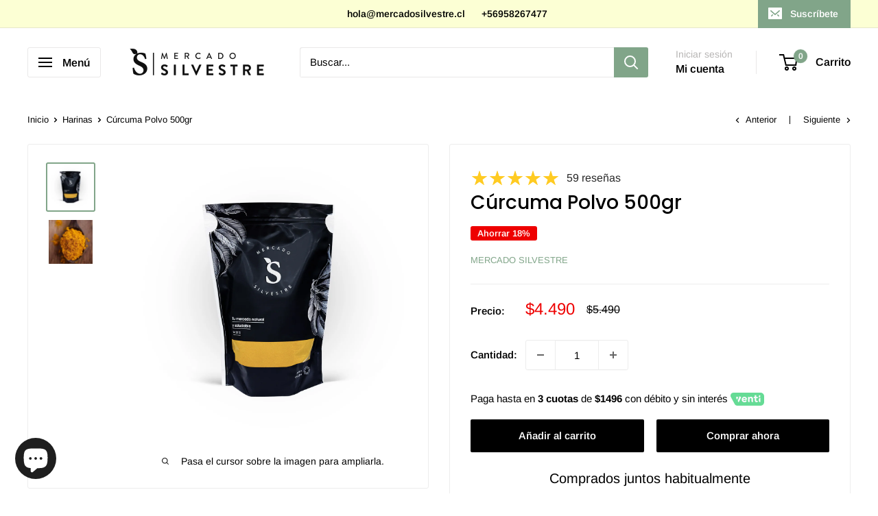

--- FILE ---
content_type: text/html; charset=utf-8
request_url: https://mercadosilvestre.cl/collections/harinas/products/curcuma-polvo-500gr
body_size: 48865
content:
<!doctype html>

<html class="no-js" lang="es">
  <head>
    <meta charset="utf-8">
    <meta name="viewport" content="width=device-width, initial-scale=1.0, height=device-height, minimum-scale=1.0, maximum-scale=1.0">
    <meta name="theme-color" content="#81a589">

    <title>Cúrcuma Polvo 500gr - Mercado Silvestre</title><meta name="description" content="Cúrcuma Polvo 500gr - La mejor selección de alimentos saludables - Especias y Condimentos - Mercado Silvestre - Despachos a todo Chile"><link rel="canonical" href="https://mercadosilvestre.cl/products/curcuma-polvo-500gr"><link rel="shortcut icon" href="//mercadosilvestre.cl/cdn/shop/files/favicon_96x96.png?v=1675428398" type="image/png"><link rel="preload" as="style" href="//mercadosilvestre.cl/cdn/shop/t/30/assets/theme.css?v=114081563123193615381743522330">
    <link rel="preload" as="script" href="//mercadosilvestre.cl/cdn/shop/t/30/assets/theme.js?v=1815320689903517791741792588">
    <link rel="preconnect" href="https://cdn.shopify.com">
    <link rel="preconnect" href="https://fonts.shopifycdn.com">
    <link rel="dns-prefetch" href="https://productreviews.shopifycdn.com">
    <link rel="dns-prefetch" href="https://ajax.googleapis.com">
    <link rel="dns-prefetch" href="https://maps.googleapis.com">
    <link rel="dns-prefetch" href="https://maps.gstatic.com">

    <meta property="og:type" content="product">
  <meta property="og:title" content="Cúrcuma Polvo 500gr"><meta property="og:image" content="http://mercadosilvestre.cl/cdn/shop/products/curcuma-en-polvo-500gr-mercado-silvestre.jpg?v=1658505953">
    <meta property="og:image:secure_url" content="https://mercadosilvestre.cl/cdn/shop/products/curcuma-en-polvo-500gr-mercado-silvestre.jpg?v=1658505953">
    <meta property="og:image:width" content="1400">
    <meta property="og:image:height" content="1400">
    <meta property="product:availability" content="in stock"><meta property="product:price:amount" content="4,490">
  <meta property="product:price:currency" content="CLP"><meta property="og:description" content="Cúrcuma Polvo 500gr - La mejor selección de alimentos saludables - Especias y Condimentos - Mercado Silvestre - Despachos a todo Chile"><meta property="og:url" content="https://mercadosilvestre.cl/products/curcuma-polvo-500gr">
<meta property="og:site_name" content="Mercado Silvestre"><meta name="twitter:card" content="summary"><meta name="twitter:title" content="Cúrcuma Polvo 500gr">
  <meta name="twitter:description" content="Cúrcuma Polvo 500gr
IMPORTANTE: Al recibir tu producto traspasar la cúrcuma a un envase hermético, de preferencia vidrio ya que el producto en el envase Doypack puede generar transpiración del producto. 
Origen 
La Cúrcuma es reconocida como una de las plantas con más beneficios medicinales que existen. La Cúrcuma es una planta que ha sido usada para tratar diversas dolencias desde hace 4000 años. En la medicina china tradicional se la utilizaba como anti inflamatorio. Actualmente se están haciendo cada vez más estudios para investigar sus prometedoras propiedades para la salud.
Beneficios

Mejorar la función hepática.
Ayuda en el tratamiento de Problemas Digestivos.
Antiinflamatorio Natural.
Poderoso Antioxidante.
Depura el cuerpo y le da más Energía.
Propiedades anti bacterianas

Formas de consumo
Puedes agregarle a las sopas, salsas, arroz, batidos, aliños, ensaladas, verduras salteadas o hervidas, legumbres, etc. Es muy versátil! ">
  <meta name="twitter:image" content="https://mercadosilvestre.cl/cdn/shop/products/curcuma-en-polvo-500gr-mercado-silvestre_600x600_crop_center.jpg?v=1658505953">
    <link rel="preload" href="//mercadosilvestre.cl/cdn/fonts/poppins/poppins_n5.ad5b4b72b59a00358afc706450c864c3c8323842.woff2" as="font" type="font/woff2" crossorigin><link rel="preload" href="//mercadosilvestre.cl/cdn/fonts/arimo/arimo_n4.a7efb558ca22d2002248bbe6f302a98edee38e35.woff2" as="font" type="font/woff2" crossorigin><style>
  @font-face {
  font-family: Poppins;
  font-weight: 500;
  font-style: normal;
  font-display: swap;
  src: url("//mercadosilvestre.cl/cdn/fonts/poppins/poppins_n5.ad5b4b72b59a00358afc706450c864c3c8323842.woff2") format("woff2"),
       url("//mercadosilvestre.cl/cdn/fonts/poppins/poppins_n5.33757fdf985af2d24b32fcd84c9a09224d4b2c39.woff") format("woff");
}

  @font-face {
  font-family: Arimo;
  font-weight: 400;
  font-style: normal;
  font-display: swap;
  src: url("//mercadosilvestre.cl/cdn/fonts/arimo/arimo_n4.a7efb558ca22d2002248bbe6f302a98edee38e35.woff2") format("woff2"),
       url("//mercadosilvestre.cl/cdn/fonts/arimo/arimo_n4.0da809f7d1d5ede2a73be7094ac00741efdb6387.woff") format("woff");
}

@font-face {
  font-family: Arimo;
  font-weight: 600;
  font-style: normal;
  font-display: swap;
  src: url("//mercadosilvestre.cl/cdn/fonts/arimo/arimo_n6.9c18b0befd86597f319b7d7f925727d04c262b32.woff2") format("woff2"),
       url("//mercadosilvestre.cl/cdn/fonts/arimo/arimo_n6.422bf6679b81a8bfb1b25d19299a53688390c2b9.woff") format("woff");
}

@font-face {
  font-family: Poppins;
  font-weight: 500;
  font-style: italic;
  font-display: swap;
  src: url("//mercadosilvestre.cl/cdn/fonts/poppins/poppins_i5.6acfce842c096080e34792078ef3cb7c3aad24d4.woff2") format("woff2"),
       url("//mercadosilvestre.cl/cdn/fonts/poppins/poppins_i5.a49113e4fe0ad7fd7716bd237f1602cbec299b3c.woff") format("woff");
}


  @font-face {
  font-family: Arimo;
  font-weight: 700;
  font-style: normal;
  font-display: swap;
  src: url("//mercadosilvestre.cl/cdn/fonts/arimo/arimo_n7.1d2d0638e6a1228d86beb0e10006e3280ccb2d04.woff2") format("woff2"),
       url("//mercadosilvestre.cl/cdn/fonts/arimo/arimo_n7.f4b9139e8eac4a17b38b8707044c20f54c3be479.woff") format("woff");
}

  @font-face {
  font-family: Arimo;
  font-weight: 400;
  font-style: italic;
  font-display: swap;
  src: url("//mercadosilvestre.cl/cdn/fonts/arimo/arimo_i4.438ddb21a1b98c7230698d70dc1a21df235701b2.woff2") format("woff2"),
       url("//mercadosilvestre.cl/cdn/fonts/arimo/arimo_i4.0e1908a0dc1ec32fabb5a03a0c9ee2083f82e3d7.woff") format("woff");
}

  @font-face {
  font-family: Arimo;
  font-weight: 700;
  font-style: italic;
  font-display: swap;
  src: url("//mercadosilvestre.cl/cdn/fonts/arimo/arimo_i7.b9f09537c29041ec8d51f8cdb7c9b8e4f1f82cb1.woff2") format("woff2"),
       url("//mercadosilvestre.cl/cdn/fonts/arimo/arimo_i7.ec659fc855f754fd0b1bd052e606bba1058f73da.woff") format("woff");
}


  :root {
    --default-text-font-size : 15px;
    --base-text-font-size    : 15px;
    --heading-font-family    : Poppins, sans-serif;
    --heading-font-weight    : 500;
    --heading-font-style     : normal;
    --text-font-family       : Arimo, sans-serif;
    --text-font-weight       : 400;
    --text-font-style        : normal;
    --text-font-bolder-weight: 600;
    --text-link-decoration   : underline;

    --text-color               : #000000;
    --text-color-rgb           : 0, 0, 0;
    --heading-color            : #000000;
    --border-color             : #ededed;
    --border-color-rgb         : 237, 237, 237;
    --form-border-color        : #e0e0e0;
    --accent-color             : #81a589;
    --accent-color-rgb         : 129, 165, 137;
    --link-color               : #000000;
    --link-color-hover         : #000000;
    --background               : #ffffff;
    --secondary-background     : #ffffff;
    --secondary-background-rgb : 255, 255, 255;
    --accent-background        : rgba(129, 165, 137, 0.08);

    --input-background: #ffffff;

    --error-color       : #f71b1b;
    --error-background  : rgba(247, 27, 27, 0.07);
    --success-color     : #48b448;
    --success-background: rgba(72, 180, 72, 0.11);

    --primary-button-background      : #000000;
    --primary-button-background-rgb  : 0, 0, 0;
    --primary-button-text-color      : #ffffff;
    --secondary-button-background    : #000000;
    --secondary-button-background-rgb: 0, 0, 0;
    --secondary-button-text-color    : #ffffff;

    --header-background      : #ffffff;
    --header-text-color      : #000000;
    --header-light-text-color: #b6b4b3;
    --header-border-color    : rgba(182, 180, 179, 0.3);
    --header-accent-color    : #81a589;

    --footer-background-color:    #000000;
    --footer-heading-text-color:  #ffffff;
    --footer-body-text-color:     #ffffff;
    --footer-body-text-color-rgb: 255, 255, 255;
    --footer-accent-color:        #81a589;
    --footer-accent-color-rgb:    129, 165, 137;
    --footer-border:              none;
    
    --flickity-arrow-color: #bababa;--product-on-sale-accent           : #ee0000;
    --product-on-sale-accent-rgb       : 238, 0, 0;
    --product-on-sale-color            : #ffffff;
    --product-in-stock-color           : #008a00;
    --product-low-stock-color          : #ee0000;
    --product-sold-out-color           : #d1d1d4;
    --product-custom-label-1-background: #ee0000;
    --product-custom-label-1-color     : #ffffff;
    --product-custom-label-2-background: #a95ebe;
    --product-custom-label-2-color     : #ffffff;
    --product-review-star-color        : #ffb647;

    --mobile-container-gutter : 20px;
    --desktop-container-gutter: 40px;

    /* Shopify related variables */
    --payment-terms-background-color: #ffffff;
  }
</style>

<script>
  // IE11 does not have support for CSS variables, so we have to polyfill them
  if (!(((window || {}).CSS || {}).supports && window.CSS.supports('(--a: 0)'))) {
    const script = document.createElement('script');
    script.type = 'text/javascript';
    script.src = 'https://cdn.jsdelivr.net/npm/css-vars-ponyfill@2';
    script.onload = function() {
      cssVars({});
    };

    document.getElementsByTagName('head')[0].appendChild(script);
  }
</script>


    <script>window.performance && window.performance.mark && window.performance.mark('shopify.content_for_header.start');</script><meta name="google-site-verification" content="Zj6n7fJudBFKEX0tBZyx7c3ckG8ueYd9B339eOkLdwU">
<meta id="shopify-digital-wallet" name="shopify-digital-wallet" content="/23557183/digital_wallets/dialog">
<link rel="alternate" type="application/json+oembed" href="https://mercadosilvestre.cl/products/curcuma-polvo-500gr.oembed">
<script async="async" src="/checkouts/internal/preloads.js?locale=es-CL"></script>
<script id="shopify-features" type="application/json">{"accessToken":"d60f35de9d46870926d2c29befe86aaf","betas":["rich-media-storefront-analytics"],"domain":"mercadosilvestre.cl","predictiveSearch":true,"shopId":23557183,"locale":"es"}</script>
<script>var Shopify = Shopify || {};
Shopify.shop = "ladespensacl.myshopify.com";
Shopify.locale = "es";
Shopify.currency = {"active":"CLP","rate":"1.0"};
Shopify.country = "CL";
Shopify.theme = {"name":"CON REVIE MS - JonyTips FIX THIS FILTER APP","id":131367272510,"schema_name":"Warehouse","schema_version":"6.3.0","theme_store_id":871,"role":"main"};
Shopify.theme.handle = "null";
Shopify.theme.style = {"id":null,"handle":null};
Shopify.cdnHost = "mercadosilvestre.cl/cdn";
Shopify.routes = Shopify.routes || {};
Shopify.routes.root = "/";</script>
<script type="module">!function(o){(o.Shopify=o.Shopify||{}).modules=!0}(window);</script>
<script>!function(o){function n(){var o=[];function n(){o.push(Array.prototype.slice.apply(arguments))}return n.q=o,n}var t=o.Shopify=o.Shopify||{};t.loadFeatures=n(),t.autoloadFeatures=n()}(window);</script>
<script id="shop-js-analytics" type="application/json">{"pageType":"product"}</script>
<script defer="defer" async type="module" src="//mercadosilvestre.cl/cdn/shopifycloud/shop-js/modules/v2/client.init-shop-cart-sync_BSQ69bm3.es.esm.js"></script>
<script defer="defer" async type="module" src="//mercadosilvestre.cl/cdn/shopifycloud/shop-js/modules/v2/chunk.common_CIqZBrE6.esm.js"></script>
<script type="module">
  await import("//mercadosilvestre.cl/cdn/shopifycloud/shop-js/modules/v2/client.init-shop-cart-sync_BSQ69bm3.es.esm.js");
await import("//mercadosilvestre.cl/cdn/shopifycloud/shop-js/modules/v2/chunk.common_CIqZBrE6.esm.js");

  window.Shopify.SignInWithShop?.initShopCartSync?.({"fedCMEnabled":true,"windoidEnabled":true});

</script>
<script>(function() {
  var isLoaded = false;
  function asyncLoad() {
    if (isLoaded) return;
    isLoaded = true;
    var urls = ["https:\/\/chimpstatic.com\/mcjs-connected\/js\/users\/514b4ff54662ded7b1554ab78\/d715db392f382628744558b57.js?shop=ladespensacl.myshopify.com","https:\/\/cdn.shopify.com\/s\/files\/1\/2355\/7183\/t\/21\/assets\/globo.filter.init.js?shop=ladespensacl.myshopify.com","https:\/\/www.hukcommerce.com\/apps\/mega-menu-creator-pro\/assets\/js\/scriptfe.js?shop=ladespensacl.myshopify.com","https:\/\/cdn.nfcube.com\/instafeed-13cb390da4e7cb81f784d839ef6888a5.js?shop=ladespensacl.myshopify.com","https:\/\/dashboard.mailerlite.com\/shopify\/12391\/515973?shop=ladespensacl.myshopify.com","https:\/\/dashboard.mailerlite.com\/shopify\/12391\/515973?shop=ladespensacl.myshopify.com"];
    for (var i = 0; i < urls.length; i++) {
      var s = document.createElement('script');
      s.type = 'text/javascript';
      s.async = true;
      s.src = urls[i];
      var x = document.getElementsByTagName('script')[0];
      x.parentNode.insertBefore(s, x);
    }
  };
  if(window.attachEvent) {
    window.attachEvent('onload', asyncLoad);
  } else {
    window.addEventListener('load', asyncLoad, false);
  }
})();</script>
<script id="__st">var __st={"a":23557183,"offset":-10800,"reqid":"4752a974-4484-4818-af24-704818b7b1ea-1768896603","pageurl":"mercadosilvestre.cl\/collections\/harinas\/products\/curcuma-polvo-500gr","u":"7c4ef1f3bad7","p":"product","rtyp":"product","rid":4283691368510};</script>
<script>window.ShopifyPaypalV4VisibilityTracking = true;</script>
<script id="captcha-bootstrap">!function(){'use strict';const t='contact',e='account',n='new_comment',o=[[t,t],['blogs',n],['comments',n],[t,'customer']],c=[[e,'customer_login'],[e,'guest_login'],[e,'recover_customer_password'],[e,'create_customer']],r=t=>t.map((([t,e])=>`form[action*='/${t}']:not([data-nocaptcha='true']) input[name='form_type'][value='${e}']`)).join(','),a=t=>()=>t?[...document.querySelectorAll(t)].map((t=>t.form)):[];function s(){const t=[...o],e=r(t);return a(e)}const i='password',u='form_key',d=['recaptcha-v3-token','g-recaptcha-response','h-captcha-response',i],f=()=>{try{return window.sessionStorage}catch{return}},m='__shopify_v',_=t=>t.elements[u];function p(t,e,n=!1){try{const o=window.sessionStorage,c=JSON.parse(o.getItem(e)),{data:r}=function(t){const{data:e,action:n}=t;return t[m]||n?{data:e,action:n}:{data:t,action:n}}(c);for(const[e,n]of Object.entries(r))t.elements[e]&&(t.elements[e].value=n);n&&o.removeItem(e)}catch(o){console.error('form repopulation failed',{error:o})}}const l='form_type',E='cptcha';function T(t){t.dataset[E]=!0}const w=window,h=w.document,L='Shopify',v='ce_forms',y='captcha';let A=!1;((t,e)=>{const n=(g='f06e6c50-85a8-45c8-87d0-21a2b65856fe',I='https://cdn.shopify.com/shopifycloud/storefront-forms-hcaptcha/ce_storefront_forms_captcha_hcaptcha.v1.5.2.iife.js',D={infoText:'Protegido por hCaptcha',privacyText:'Privacidad',termsText:'Términos'},(t,e,n)=>{const o=w[L][v],c=o.bindForm;if(c)return c(t,g,e,D).then(n);var r;o.q.push([[t,g,e,D],n]),r=I,A||(h.body.append(Object.assign(h.createElement('script'),{id:'captcha-provider',async:!0,src:r})),A=!0)});var g,I,D;w[L]=w[L]||{},w[L][v]=w[L][v]||{},w[L][v].q=[],w[L][y]=w[L][y]||{},w[L][y].protect=function(t,e){n(t,void 0,e),T(t)},Object.freeze(w[L][y]),function(t,e,n,w,h,L){const[v,y,A,g]=function(t,e,n){const i=e?o:[],u=t?c:[],d=[...i,...u],f=r(d),m=r(i),_=r(d.filter((([t,e])=>n.includes(e))));return[a(f),a(m),a(_),s()]}(w,h,L),I=t=>{const e=t.target;return e instanceof HTMLFormElement?e:e&&e.form},D=t=>v().includes(t);t.addEventListener('submit',(t=>{const e=I(t);if(!e)return;const n=D(e)&&!e.dataset.hcaptchaBound&&!e.dataset.recaptchaBound,o=_(e),c=g().includes(e)&&(!o||!o.value);(n||c)&&t.preventDefault(),c&&!n&&(function(t){try{if(!f())return;!function(t){const e=f();if(!e)return;const n=_(t);if(!n)return;const o=n.value;o&&e.removeItem(o)}(t);const e=Array.from(Array(32),(()=>Math.random().toString(36)[2])).join('');!function(t,e){_(t)||t.append(Object.assign(document.createElement('input'),{type:'hidden',name:u})),t.elements[u].value=e}(t,e),function(t,e){const n=f();if(!n)return;const o=[...t.querySelectorAll(`input[type='${i}']`)].map((({name:t})=>t)),c=[...d,...o],r={};for(const[a,s]of new FormData(t).entries())c.includes(a)||(r[a]=s);n.setItem(e,JSON.stringify({[m]:1,action:t.action,data:r}))}(t,e)}catch(e){console.error('failed to persist form',e)}}(e),e.submit())}));const S=(t,e)=>{t&&!t.dataset[E]&&(n(t,e.some((e=>e===t))),T(t))};for(const o of['focusin','change'])t.addEventListener(o,(t=>{const e=I(t);D(e)&&S(e,y())}));const B=e.get('form_key'),M=e.get(l),P=B&&M;t.addEventListener('DOMContentLoaded',(()=>{const t=y();if(P)for(const e of t)e.elements[l].value===M&&p(e,B);[...new Set([...A(),...v().filter((t=>'true'===t.dataset.shopifyCaptcha))])].forEach((e=>S(e,t)))}))}(h,new URLSearchParams(w.location.search),n,t,e,['guest_login'])})(!0,!0)}();</script>
<script integrity="sha256-4kQ18oKyAcykRKYeNunJcIwy7WH5gtpwJnB7kiuLZ1E=" data-source-attribution="shopify.loadfeatures" defer="defer" src="//mercadosilvestre.cl/cdn/shopifycloud/storefront/assets/storefront/load_feature-a0a9edcb.js" crossorigin="anonymous"></script>
<script data-source-attribution="shopify.dynamic_checkout.dynamic.init">var Shopify=Shopify||{};Shopify.PaymentButton=Shopify.PaymentButton||{isStorefrontPortableWallets:!0,init:function(){window.Shopify.PaymentButton.init=function(){};var t=document.createElement("script");t.src="https://mercadosilvestre.cl/cdn/shopifycloud/portable-wallets/latest/portable-wallets.es.js",t.type="module",document.head.appendChild(t)}};
</script>
<script data-source-attribution="shopify.dynamic_checkout.buyer_consent">
  function portableWalletsHideBuyerConsent(e){var t=document.getElementById("shopify-buyer-consent"),n=document.getElementById("shopify-subscription-policy-button");t&&n&&(t.classList.add("hidden"),t.setAttribute("aria-hidden","true"),n.removeEventListener("click",e))}function portableWalletsShowBuyerConsent(e){var t=document.getElementById("shopify-buyer-consent"),n=document.getElementById("shopify-subscription-policy-button");t&&n&&(t.classList.remove("hidden"),t.removeAttribute("aria-hidden"),n.addEventListener("click",e))}window.Shopify?.PaymentButton&&(window.Shopify.PaymentButton.hideBuyerConsent=portableWalletsHideBuyerConsent,window.Shopify.PaymentButton.showBuyerConsent=portableWalletsShowBuyerConsent);
</script>
<script>
  function portableWalletsCleanup(e){e&&e.src&&console.error("Failed to load portable wallets script "+e.src);var t=document.querySelectorAll("shopify-accelerated-checkout .shopify-payment-button__skeleton, shopify-accelerated-checkout-cart .wallet-cart-button__skeleton"),e=document.getElementById("shopify-buyer-consent");for(let e=0;e<t.length;e++)t[e].remove();e&&e.remove()}function portableWalletsNotLoadedAsModule(e){e instanceof ErrorEvent&&"string"==typeof e.message&&e.message.includes("import.meta")&&"string"==typeof e.filename&&e.filename.includes("portable-wallets")&&(window.removeEventListener("error",portableWalletsNotLoadedAsModule),window.Shopify.PaymentButton.failedToLoad=e,"loading"===document.readyState?document.addEventListener("DOMContentLoaded",window.Shopify.PaymentButton.init):window.Shopify.PaymentButton.init())}window.addEventListener("error",portableWalletsNotLoadedAsModule);
</script>

<script type="module" src="https://mercadosilvestre.cl/cdn/shopifycloud/portable-wallets/latest/portable-wallets.es.js" onError="portableWalletsCleanup(this)" crossorigin="anonymous"></script>
<script nomodule>
  document.addEventListener("DOMContentLoaded", portableWalletsCleanup);
</script>

<link id="shopify-accelerated-checkout-styles" rel="stylesheet" media="screen" href="https://mercadosilvestre.cl/cdn/shopifycloud/portable-wallets/latest/accelerated-checkout-backwards-compat.css" crossorigin="anonymous">
<style id="shopify-accelerated-checkout-cart">
        #shopify-buyer-consent {
  margin-top: 1em;
  display: inline-block;
  width: 100%;
}

#shopify-buyer-consent.hidden {
  display: none;
}

#shopify-subscription-policy-button {
  background: none;
  border: none;
  padding: 0;
  text-decoration: underline;
  font-size: inherit;
  cursor: pointer;
}

#shopify-subscription-policy-button::before {
  box-shadow: none;
}

      </style>

<script>window.performance && window.performance.mark && window.performance.mark('shopify.content_for_header.end');</script>

    <link rel="stylesheet" href="//mercadosilvestre.cl/cdn/shop/t/30/assets/theme.css?v=114081563123193615381743522330">

    <script type="application/ld+json">{"@context":"http:\/\/schema.org\/","@id":"\/products\/curcuma-polvo-500gr#product","@type":"Product","brand":{"@type":"Brand","name":"Mercado Silvestre"},"category":"Especias y Condimentos","description":"Cúrcuma Polvo 500gr\nIMPORTANTE: Al recibir tu producto traspasar la cúrcuma a un envase hermético, de preferencia vidrio ya que el producto en el envase Doypack puede generar transpiración del producto. \nOrigen \nLa Cúrcuma es reconocida como una de las plantas con más beneficios medicinales que existen. La Cúrcuma es una planta que ha sido usada para tratar diversas dolencias desde hace 4000 años. En la medicina china tradicional se la utilizaba como anti inflamatorio. Actualmente se están haciendo cada vez más estudios para investigar sus prometedoras propiedades para la salud.\nBeneficios\n\nMejorar la función hepática.\nAyuda en el tratamiento de Problemas Digestivos.\nAntiinflamatorio Natural.\nPoderoso Antioxidante.\nDepura el cuerpo y le da más Energía.\nPropiedades anti bacterianas\n\nFormas de consumo\nPuedes agregarle a las sopas, salsas, arroz, batidos, aliños, ensaladas, verduras salteadas o hervidas, legumbres, etc. Es muy versátil! ","gtin":"8752302946631","image":"https:\/\/mercadosilvestre.cl\/cdn\/shop\/products\/curcuma-en-polvo-500gr-mercado-silvestre.jpg?v=1658505953\u0026width=1920","name":"Cúrcuma Polvo 500gr","offers":{"@id":"\/products\/curcuma-polvo-500gr?variant=30876898951230#offer","@type":"Offer","availability":"http:\/\/schema.org\/InStock","price":"4490","priceCurrency":"CLP","url":"https:\/\/mercadosilvestre.cl\/products\/curcuma-polvo-500gr?variant=30876898951230"},"sku":"ESCPGR","url":"https:\/\/mercadosilvestre.cl\/products\/curcuma-polvo-500gr"}</script><script type="application/ld+json">
  {
    "@context": "https://schema.org",
    "@type": "BreadcrumbList",
    "itemListElement": [{
        "@type": "ListItem",
        "position": 1,
        "name": "Inicio",
        "item": "https://mercadosilvestre.cl"
      },{
            "@type": "ListItem",
            "position": 2,
            "name": "Harinas",
            "item": "https://mercadosilvestre.cl/collections/harinas"
          }, {
            "@type": "ListItem",
            "position": 3,
            "name": "Cúrcuma Polvo 500gr",
            "item": "https://mercadosilvestre.cl/products/curcuma-polvo-500gr"
          }]
  }
</script>

    <script>
      // This allows to expose several variables to the global scope, to be used in scripts
      window.theme = {
        pageType: "product",
        cartCount: 0,
        moneyFormat: "${{amount_no_decimals}}",
        moneyWithCurrencyFormat: "${{amount_no_decimals}} CLP",
        currencyCodeEnabled: false,
        showDiscount: true,
        discountMode: "percentage",
        cartType: "drawer"
      };

      window.routes = {
        rootUrl: "\/",
        rootUrlWithoutSlash: '',
        cartUrl: "\/cart",
        cartAddUrl: "\/cart\/add",
        cartChangeUrl: "\/cart\/change",
        searchUrl: "\/search",
        productRecommendationsUrl: "\/recommendations\/products"
      };

      window.languages = {
        productRegularPrice: "Precio habitual",
        productSalePrice: "Precio de venta",
        collectionOnSaleLabel: "Ahorrar {{savings}}",
        productFormUnavailable: "No disponible",
        productFormAddToCart: "Añadir al carrito",
        productFormPreOrder: "Reservar",
        productFormSoldOut: "Agotado",
        productAdded: "El producto ha sido añadido al carrito",
        productAddedShort: "Añadido !",
        shippingEstimatorNoResults: "No se pudo encontrar envío para su dirección.",
        shippingEstimatorOneResult: "Hay una tarifa de envío para su dirección :",
        shippingEstimatorMultipleResults: "Hay {{count}} tarifas de envío para su dirección :",
        shippingEstimatorErrors: "Hay algunos errores :"
      };

      document.documentElement.className = document.documentElement.className.replace('no-js', 'js');
    </script><script src="//mercadosilvestre.cl/cdn/shop/t/30/assets/theme.js?v=1815320689903517791741792588" defer></script>
    <script src="//mercadosilvestre.cl/cdn/shop/t/30/assets/custom.js?v=102476495355921946141741792588" defer></script><script>
        (function () {
          window.onpageshow = function() {
            // We force re-freshing the cart content onpageshow, as most browsers will serve a cache copy when hitting the
            // back button, which cause staled data
            document.documentElement.dispatchEvent(new CustomEvent('cart:refresh', {
              bubbles: true,
              detail: {scrollToTop: false}
            }));
          };
        })();
      </script><link href="//mercadosilvestre.cl/cdn/shop/t/30/assets/huk-megamenu.css?v=113000895368223736671743041906" rel="stylesheet" type="text/css" media="all" />
<script src="//mercadosilvestre.cl/cdn/shop/t/30/assets/huk-megamenu.js?v=98325211157339625971743041936" defer="defer"></script>  
  <script id="hukmegamenu-data" type="application/json">{}</script>
  <!-- BEGIN app block: shopify://apps/smart-filter-search/blocks/app-embed/5cc1944c-3014-4a2a-af40-7d65abc0ef73 --><style>.gf-block-title h3, 
.gf-block-title .h3,
.gf-form-input-inner label {
  font-size: 14px !important;
  color: #3a3a3a !important;
  text-transform: uppercase !important;
  font-weight: bold !important;
}
.gf-option-block .gf-btn-show-more{
  font-size: 14px !important;
  text-transform: none !important;
  font-weight: normal !important;
}
.gf-option-block ul li a, 
.gf-option-block ul li button, 
.gf-option-block ul li a span.gf-count,
.gf-option-block ul li button span.gf-count,
.gf-clear, 
.gf-clear-all, 
.selected-item.gf-option-label a,
.gf-form-input-inner select,
.gf-refine-toggle{
  font-size: 14px !important;
  color: #000000 !important;
  text-transform: none !important;
  font-weight: normal !important;
}

.gf-refine-toggle-mobile,
.gf-form-button-group button {
  font-size: 14px !important;
  text-transform: none !important;
  font-weight: normal !important;
  color: #3a3a3a !important;
  border: 1px solid #bfbfbf !important;
  background: #ffffff !important;
}
.gf-option-block-box-rectangle.gf-option-block ul li.gf-box-rectangle a,
.gf-option-block-box-rectangle.gf-option-block ul li.gf-box-rectangle button {
  border-color: #000000 !important;
}
.gf-option-block-box-rectangle.gf-option-block ul li.gf-box-rectangle a.checked,
.gf-option-block-box-rectangle.gf-option-block ul li.gf-box-rectangle button.checked{
  color: #fff !important;
  background-color: #000000 !important;
}
@media (min-width: 768px) {
  .gf-option-block-box-rectangle.gf-option-block ul li.gf-box-rectangle button:hover,
  .gf-option-block-box-rectangle.gf-option-block ul li.gf-box-rectangle a:hover {
    color: #fff !important;
    background-color: #000000 !important;	
  }
}
.gf-option-block.gf-option-block-select select {
  color: #000000 !important;
}

#gf-form.loaded, .gf-YMM-forms.loaded {
  background: #FFFFFF !important;
}
#gf-form h2, .gf-YMM-forms h2 {
  color: #3a3a3a !important;
}
#gf-form label, .gf-YMM-forms label{
  color: #3a3a3a !important;
}
.gf-form-input-wrapper select, 
.gf-form-input-wrapper input{
  border: 1px solid #DEDEDE !important;
  background-color: #FFFFFF !important;
  border-radius: 0px !important;
}
#gf-form .gf-form-button-group button, .gf-YMM-forms .gf-form-button-group button{
  color: #FFFFFF !important;
  background: #3a3a3a !important;
  border-radius: 0px !important;
}

.spf-product-card.spf-product-card__template-3 .spf-product__info.hover{
  background: #FFFFFF;
}
a.spf-product-card__image-wrapper{
  padding-top: 100%;
}
.h4.spf-product-card__title a{
  color: #333333;
  font-size: 15px;
  font-family: "Poppins", sans-serif;   font-weight: 500;  font-style: normal;
  text-transform: none;
}
.h4.spf-product-card__title a:hover{
  color: #000000;
}
.spf-product-card button.spf-product__form-btn-addtocart{
  font-size: 14px;
   font-family: inherit;   font-weight: normal;   font-style: normal;   text-transform: uppercase;
}
.spf-product-card button.spf-product__form-btn-addtocart,
.spf-product-card.spf-product-card__template-4 a.open-quick-view,
.spf-product-card.spf-product-card__template-5 a.open-quick-view,
#gfqv-btn{
  color: #FFFFFF !important;
  border: 1px solid rgba(255, 255, 255, 1) !important;
  background: rgba(129, 165, 137, 1) !important;
}
.spf-product-card button.spf-product__form-btn-addtocart:hover,
.spf-product-card.spf-product-card__template-4 a.open-quick-view:hover,
.spf-product-card.spf-product-card__template-5 a.open-quick-view:hover{
  color: #FFFFFF !important;
  border: 1px solid #000000 !important;
  background: #000000 !important;
}
span.spf-product__label.spf-product__label-soldout{
  color: #ffffff;
  background: #989898;
}
span.spf-product__label.spf-product__label-sale{
  color: #F0F0F0;
  background: rgba(129, 165, 137, 1);
}
.spf-product-card__vendor a{
  color: #969595;
  font-size: 13px;
  font-family: "Poppins", sans-serif;   font-weight: 400;   font-style: normal; }
.spf-product-card__vendor a:hover{
  color: #969595;
}
.spf-product-card__price-wrapper{
  font-size: 14px;
}
.spf-image-ratio{
  padding-top:100% !important;
}
.spf-product-card__oldprice,
.spf-product-card__saleprice,
.spf-product-card__price,
.gfqv-product-card__oldprice,
.gfqv-product-card__saleprice,
.gfqv-product-card__price
{
  font-size: 14px;
  font-family: "Poppins", sans-serif;   font-weight: 500;   font-style: normal; }

span.spf-product-card__price, span.gfqv-product-card__price{
  color: #141414;
}
span.spf-product-card__oldprice, span.gfqv-product-card__oldprice{
  color: #969595;
}
span.spf-product-card__saleprice, span.gfqv-product-card__saleprice{
  color: #d21625;
}
/* Product Title */
.h4.spf-product-card__title{
    
}
.h4.spf-product-card__title a{

}

/* Product Vendor */
.spf-product-card__vendor{
    
}
.spf-product-card__vendor a{

}

/* Product Price */
.spf-product-card__price-wrapper{
    
}

/* Product Old Price */
span.spf-product-card__oldprice{
    
}

/* Product Sale Price */
span.spf-product-card__saleprice{
    
}

/* Product Regular Price */
span.spf-product-card__price{

}

/* Quickview button */
.open-quick-view{
    
}

/* Add to cart button */
button.spf-product__form-btn-addtocart{
    
}

/* Product image */
img.spf-product-card__image{
    
}

/* Sale label */
span.spf-product__label.spf-product__label.spf-product__label-sale{
    
}

/* Sold out label */
span.spf-product__label.spf-product__label.spf-product__label-soldout{
    
}</style><style></style><script></script><script>
  const productGrid = document.querySelector('[data-globo-filter-items]')
  if(productGrid){
    if( productGrid.id ){
      productGrid.setAttribute('old-id', productGrid.id)
    }
    productGrid.id = 'gf-products';
  }
</script>
<script>if(window.AVADA_SPEED_WHITELIST){const spfs_w = new RegExp("smart-product-filter-search", 'i'); if(Array.isArray(window.AVADA_SPEED_WHITELIST)){window.AVADA_SPEED_WHITELIST.push(spfs_w);}else{window.AVADA_SPEED_WHITELIST = [spfs_w];}} </script><!-- END app block --><!-- BEGIN app block: shopify://apps/mercado-pago-antifraud-plus/blocks/embed-block/b19ea721-f94a-4308-bee5-0057c043bac5 -->
<!-- BEGIN app snippet: send-melidata-report --><script>
  const MLD_IS_DEV = false;
  const CART_TOKEN_KEY = 'cartToken';
  const USER_SESSION_ID_KEY = 'pf_user_session_id';
  const EVENT_TYPE = 'event';
  const MLD_PLATFORM_NAME = 'shopify';
  const PLATFORM_VERSION = '1.0.0';
  const MLD_PLUGIN_VERSION = '0.1.0';
  const NAVIGATION_DATA_PATH = 'pf/navigation_data';
  const MELIDATA_TRACKS_URL = 'https://api.mercadopago.com/v1/plugins/melidata/tracks';
  const BUSINESS_NAME = 'mercadopago';
  const MLD_MELI_SESSION_ID_KEY = 'meli_session_id';
  const EVENT_NAME = 'navigation_data'

  const SEND_MELIDATA_REPORT_NAME = MLD_IS_DEV ? 'send_melidata_report_test' : 'send_melidata_report';
  const SUCCESS_SENDING_MELIDATA_REPORT_VALUE = 'SUCCESS_SENDING_MELIDATA_REPORT';
  const FAILED_SENDING_MELIDATA_REPORT_VALUE = 'FAILED_SENDING_MELIDATA_REPORT';

  const userAgent = navigator.userAgent;
  const startTime = Date.now();
  const deviceId = sessionStorage.getItem(MLD_MELI_SESSION_ID_KEY) ?? '';
  const cartToken = localStorage.getItem(CART_TOKEN_KEY) ?? '';
  const userSessionId = generateUserSessionId();
  const shopId = __st?.a ?? '';
  const shopUrl = Shopify?.shop ?? '';
  const country = Shopify?.country ?? '';

  const siteIdMap = {
    BR: 'MLB',
    MX: 'MLM',
    CO: 'MCO',
    CL: 'MLC',
    UY: 'MLU',
    PE: 'MPE',
    AR: 'MLA',
  };

  function getSiteId() {
    return siteIdMap[country] ?? 'MLB';
  }

  function detectBrowser() {
    switch (true) {
      case /Edg/.test(userAgent):
        return 'Microsoft Edge';
      case /Chrome/.test(userAgent) && !/Edg/.test(userAgent):
        return 'Chrome';
      case /Firefox/.test(userAgent):
        return 'Firefox';
      case /Safari/.test(userAgent) && !/Chrome/.test(userAgent):
        return 'Safari';
      case /Opera/.test(userAgent) || /OPR/.test(userAgent):
        return 'Opera';
      case /Trident/.test(userAgent) || /MSIE/.test(userAgent):
        return 'Internet Explorer';
      case /Edge/.test(userAgent):
        return 'Microsoft Edge (Legacy)';
      default:
        return 'Unknown';
    }
  }

  function detectDevice() {
    switch (true) {
      case /android/i.test(userAgent):
        return '/mobile/android';
      case /iPad|iPhone|iPod/.test(userAgent):
        return '/mobile/ios';
      case /mobile/i.test(userAgent):
        return '/mobile';
      default:
        return '/web/desktop';
    }
  }

  function getPageTimeCount() {
    const endTime = Date.now();
    const timeSpent = endTime - startTime;
    return timeSpent;
  }

  function buildURLPath(fullUrl) {
    try {
      const url = new URL(fullUrl);
      return url.pathname;
    } catch (error) {
      return '';
    }
  }

  function generateUUID() {
    return 'pf-' + Date.now() + '-' + Math.random().toString(36).substring(2, 9);
  }

  function generateUserSessionId() {
    const uuid = generateUUID();
    const userSessionId = sessionStorage.getItem(USER_SESSION_ID_KEY);
    if (!userSessionId) {
      sessionStorage.setItem(USER_SESSION_ID_KEY, uuid);
      return uuid;
    }
    return userSessionId;
  }

  function sendMelidataReport() {
    try {
      const payload = {
        platform: {
          name: MLD_PLATFORM_NAME,
          version: PLATFORM_VERSION,
          uri: '/',
          location: '/',
        },
        plugin: {
          version: MLD_PLUGIN_VERSION,
        },
        user: {
          uid: userSessionId,
        },
        application: {
          business: BUSINESS_NAME,
          site_id: getSiteId(),
          version: PLATFORM_VERSION,
        },
        device: {
          platform: detectDevice(),
        },
        events: [
          {
            path: NAVIGATION_DATA_PATH,
            id: userSessionId,
            type: EVENT_TYPE,
            user_local_timestamp: new Date().toISOString(),
            metadata_type: EVENT_TYPE,
            metadata: {
              event: {
                element: 'window',
                action: 'load',
                target: 'body',
                label: EVENT_NAME,
              },
              configs: [
                {
                  config_name: 'page_time',
                  new_value: getPageTimeCount().toString(),
                },
                {
                  config_name: 'shop',
                  new_value: shopUrl,
                },
                {
                  config_name: 'shop_id',
                  new_value: String(shopId),
                },
                {
                  config_name: 'pf_user_session_id',
                  new_value: userSessionId,
                },
                {
                  config_name: 'current_page',
                  new_value: location.pathname,
                },
                {
                  config_name: 'last_page',
                  new_value: buildURLPath(document.referrer),
                },
                {
                  config_name: 'is_device_generated',
                  new_value: String(!!deviceId),
                },
                {
                  config_name: 'browser',
                  new_value: detectBrowser(),
                },
                {
                  config_name: 'cart_token',
                  new_value: cartToken.slice(1, -1),
                },
              ],
            },
          },
        ],
      };

      const success = navigator.sendBeacon(MELIDATA_TRACKS_URL, JSON.stringify(payload));
      if (success) {
        registerDatadogEvent(SEND_MELIDATA_REPORT_NAME, SUCCESS_SENDING_MELIDATA_REPORT_VALUE, `[${EVENT_NAME}]`, shopUrl);
      } else {
        registerDatadogEvent(SEND_MELIDATA_REPORT_NAME, FAILED_SENDING_MELIDATA_REPORT_VALUE, `[${EVENT_NAME}]`, shopUrl);
      }
    } catch (error) {
      registerDatadogEvent(SEND_MELIDATA_REPORT_NAME, FAILED_SENDING_MELIDATA_REPORT_VALUE, `[${EVENT_NAME}]: ${error}`, shopUrl);
    }
  }
  window.addEventListener('beforeunload', sendMelidataReport);
</script><!-- END app snippet -->
<!-- END app block --><!-- BEGIN app block: shopify://apps/instafeed/blocks/head-block/c447db20-095d-4a10-9725-b5977662c9d5 --><link rel="preconnect" href="https://cdn.nfcube.com/">
<link rel="preconnect" href="https://scontent.cdninstagram.com/">


  <script>
    document.addEventListener('DOMContentLoaded', function () {
      let instafeedScript = document.createElement('script');

      
        instafeedScript.src = 'https://cdn.nfcube.com/instafeed-13cb390da4e7cb81f784d839ef6888a5.js';
      

      document.body.appendChild(instafeedScript);
    });
  </script>





<!-- END app block --><script src="https://cdn.shopify.com/extensions/019bda53-6957-7964-825d-c11097450731/smart-product-filters-611/assets/globo.filter.min.js" type="text/javascript" defer="defer"></script>
<script src="https://cdn.shopify.com/extensions/019a9885-5cb8-7f04-b0fb-8a9d5cdad1c0/mercadopago-pf-app-132/assets/generate-meli-session-id.js" type="text/javascript" defer="defer"></script>
<script src="https://cdn.shopify.com/extensions/e4b3a77b-20c9-4161-b1bb-deb87046128d/inbox-1253/assets/inbox-chat-loader.js" type="text/javascript" defer="defer"></script>
<link href="https://monorail-edge.shopifysvc.com" rel="dns-prefetch">
<script>(function(){if ("sendBeacon" in navigator && "performance" in window) {try {var session_token_from_headers = performance.getEntriesByType('navigation')[0].serverTiming.find(x => x.name == '_s').description;} catch {var session_token_from_headers = undefined;}var session_cookie_matches = document.cookie.match(/_shopify_s=([^;]*)/);var session_token_from_cookie = session_cookie_matches && session_cookie_matches.length === 2 ? session_cookie_matches[1] : "";var session_token = session_token_from_headers || session_token_from_cookie || "";function handle_abandonment_event(e) {var entries = performance.getEntries().filter(function(entry) {return /monorail-edge.shopifysvc.com/.test(entry.name);});if (!window.abandonment_tracked && entries.length === 0) {window.abandonment_tracked = true;var currentMs = Date.now();var navigation_start = performance.timing.navigationStart;var payload = {shop_id: 23557183,url: window.location.href,navigation_start,duration: currentMs - navigation_start,session_token,page_type: "product"};window.navigator.sendBeacon("https://monorail-edge.shopifysvc.com/v1/produce", JSON.stringify({schema_id: "online_store_buyer_site_abandonment/1.1",payload: payload,metadata: {event_created_at_ms: currentMs,event_sent_at_ms: currentMs}}));}}window.addEventListener('pagehide', handle_abandonment_event);}}());</script>
<script id="web-pixels-manager-setup">(function e(e,d,r,n,o){if(void 0===o&&(o={}),!Boolean(null===(a=null===(i=window.Shopify)||void 0===i?void 0:i.analytics)||void 0===a?void 0:a.replayQueue)){var i,a;window.Shopify=window.Shopify||{};var t=window.Shopify;t.analytics=t.analytics||{};var s=t.analytics;s.replayQueue=[],s.publish=function(e,d,r){return s.replayQueue.push([e,d,r]),!0};try{self.performance.mark("wpm:start")}catch(e){}var l=function(){var e={modern:/Edge?\/(1{2}[4-9]|1[2-9]\d|[2-9]\d{2}|\d{4,})\.\d+(\.\d+|)|Firefox\/(1{2}[4-9]|1[2-9]\d|[2-9]\d{2}|\d{4,})\.\d+(\.\d+|)|Chrom(ium|e)\/(9{2}|\d{3,})\.\d+(\.\d+|)|(Maci|X1{2}).+ Version\/(15\.\d+|(1[6-9]|[2-9]\d|\d{3,})\.\d+)([,.]\d+|)( \(\w+\)|)( Mobile\/\w+|) Safari\/|Chrome.+OPR\/(9{2}|\d{3,})\.\d+\.\d+|(CPU[ +]OS|iPhone[ +]OS|CPU[ +]iPhone|CPU IPhone OS|CPU iPad OS)[ +]+(15[._]\d+|(1[6-9]|[2-9]\d|\d{3,})[._]\d+)([._]\d+|)|Android:?[ /-](13[3-9]|1[4-9]\d|[2-9]\d{2}|\d{4,})(\.\d+|)(\.\d+|)|Android.+Firefox\/(13[5-9]|1[4-9]\d|[2-9]\d{2}|\d{4,})\.\d+(\.\d+|)|Android.+Chrom(ium|e)\/(13[3-9]|1[4-9]\d|[2-9]\d{2}|\d{4,})\.\d+(\.\d+|)|SamsungBrowser\/([2-9]\d|\d{3,})\.\d+/,legacy:/Edge?\/(1[6-9]|[2-9]\d|\d{3,})\.\d+(\.\d+|)|Firefox\/(5[4-9]|[6-9]\d|\d{3,})\.\d+(\.\d+|)|Chrom(ium|e)\/(5[1-9]|[6-9]\d|\d{3,})\.\d+(\.\d+|)([\d.]+$|.*Safari\/(?![\d.]+ Edge\/[\d.]+$))|(Maci|X1{2}).+ Version\/(10\.\d+|(1[1-9]|[2-9]\d|\d{3,})\.\d+)([,.]\d+|)( \(\w+\)|)( Mobile\/\w+|) Safari\/|Chrome.+OPR\/(3[89]|[4-9]\d|\d{3,})\.\d+\.\d+|(CPU[ +]OS|iPhone[ +]OS|CPU[ +]iPhone|CPU IPhone OS|CPU iPad OS)[ +]+(10[._]\d+|(1[1-9]|[2-9]\d|\d{3,})[._]\d+)([._]\d+|)|Android:?[ /-](13[3-9]|1[4-9]\d|[2-9]\d{2}|\d{4,})(\.\d+|)(\.\d+|)|Mobile Safari.+OPR\/([89]\d|\d{3,})\.\d+\.\d+|Android.+Firefox\/(13[5-9]|1[4-9]\d|[2-9]\d{2}|\d{4,})\.\d+(\.\d+|)|Android.+Chrom(ium|e)\/(13[3-9]|1[4-9]\d|[2-9]\d{2}|\d{4,})\.\d+(\.\d+|)|Android.+(UC? ?Browser|UCWEB|U3)[ /]?(15\.([5-9]|\d{2,})|(1[6-9]|[2-9]\d|\d{3,})\.\d+)\.\d+|SamsungBrowser\/(5\.\d+|([6-9]|\d{2,})\.\d+)|Android.+MQ{2}Browser\/(14(\.(9|\d{2,})|)|(1[5-9]|[2-9]\d|\d{3,})(\.\d+|))(\.\d+|)|K[Aa][Ii]OS\/(3\.\d+|([4-9]|\d{2,})\.\d+)(\.\d+|)/},d=e.modern,r=e.legacy,n=navigator.userAgent;return n.match(d)?"modern":n.match(r)?"legacy":"unknown"}(),u="modern"===l?"modern":"legacy",c=(null!=n?n:{modern:"",legacy:""})[u],f=function(e){return[e.baseUrl,"/wpm","/b",e.hashVersion,"modern"===e.buildTarget?"m":"l",".js"].join("")}({baseUrl:d,hashVersion:r,buildTarget:u}),m=function(e){var d=e.version,r=e.bundleTarget,n=e.surface,o=e.pageUrl,i=e.monorailEndpoint;return{emit:function(e){var a=e.status,t=e.errorMsg,s=(new Date).getTime(),l=JSON.stringify({metadata:{event_sent_at_ms:s},events:[{schema_id:"web_pixels_manager_load/3.1",payload:{version:d,bundle_target:r,page_url:o,status:a,surface:n,error_msg:t},metadata:{event_created_at_ms:s}}]});if(!i)return console&&console.warn&&console.warn("[Web Pixels Manager] No Monorail endpoint provided, skipping logging."),!1;try{return self.navigator.sendBeacon.bind(self.navigator)(i,l)}catch(e){}var u=new XMLHttpRequest;try{return u.open("POST",i,!0),u.setRequestHeader("Content-Type","text/plain"),u.send(l),!0}catch(e){return console&&console.warn&&console.warn("[Web Pixels Manager] Got an unhandled error while logging to Monorail."),!1}}}}({version:r,bundleTarget:l,surface:e.surface,pageUrl:self.location.href,monorailEndpoint:e.monorailEndpoint});try{o.browserTarget=l,function(e){var d=e.src,r=e.async,n=void 0===r||r,o=e.onload,i=e.onerror,a=e.sri,t=e.scriptDataAttributes,s=void 0===t?{}:t,l=document.createElement("script"),u=document.querySelector("head"),c=document.querySelector("body");if(l.async=n,l.src=d,a&&(l.integrity=a,l.crossOrigin="anonymous"),s)for(var f in s)if(Object.prototype.hasOwnProperty.call(s,f))try{l.dataset[f]=s[f]}catch(e){}if(o&&l.addEventListener("load",o),i&&l.addEventListener("error",i),u)u.appendChild(l);else{if(!c)throw new Error("Did not find a head or body element to append the script");c.appendChild(l)}}({src:f,async:!0,onload:function(){if(!function(){var e,d;return Boolean(null===(d=null===(e=window.Shopify)||void 0===e?void 0:e.analytics)||void 0===d?void 0:d.initialized)}()){var d=window.webPixelsManager.init(e)||void 0;if(d){var r=window.Shopify.analytics;r.replayQueue.forEach((function(e){var r=e[0],n=e[1],o=e[2];d.publishCustomEvent(r,n,o)})),r.replayQueue=[],r.publish=d.publishCustomEvent,r.visitor=d.visitor,r.initialized=!0}}},onerror:function(){return m.emit({status:"failed",errorMsg:"".concat(f," has failed to load")})},sri:function(e){var d=/^sha384-[A-Za-z0-9+/=]+$/;return"string"==typeof e&&d.test(e)}(c)?c:"",scriptDataAttributes:o}),m.emit({status:"loading"})}catch(e){m.emit({status:"failed",errorMsg:(null==e?void 0:e.message)||"Unknown error"})}}})({shopId: 23557183,storefrontBaseUrl: "https://mercadosilvestre.cl",extensionsBaseUrl: "https://extensions.shopifycdn.com/cdn/shopifycloud/web-pixels-manager",monorailEndpoint: "https://monorail-edge.shopifysvc.com/unstable/produce_batch",surface: "storefront-renderer",enabledBetaFlags: ["2dca8a86"],webPixelsConfigList: [{"id":"686260286","configuration":"{\"shopUrl\":\"ladespensacl.myshopify.com\"}","eventPayloadVersion":"v1","runtimeContext":"STRICT","scriptVersion":"c581e5437ee132f6ac1ad175a6693233","type":"APP","apiClientId":109149454337,"privacyPurposes":["ANALYTICS","MARKETING","SALE_OF_DATA"],"dataSharingAdjustments":{"protectedCustomerApprovalScopes":["read_customer_personal_data"]}},{"id":"239665214","configuration":"{\"config\":\"{\\\"pixel_id\\\":\\\"G-4S7Z93X4LD\\\",\\\"target_country\\\":\\\"CL\\\",\\\"gtag_events\\\":[{\\\"type\\\":\\\"begin_checkout\\\",\\\"action_label\\\":[\\\"G-4S7Z93X4LD\\\",\\\"AW-817584870\\\/S95fCKbh6YYBEOa17YUD\\\"]},{\\\"type\\\":\\\"search\\\",\\\"action_label\\\":[\\\"G-4S7Z93X4LD\\\",\\\"AW-817584870\\\/O-QYCKnh6YYBEOa17YUD\\\"]},{\\\"type\\\":\\\"view_item\\\",\\\"action_label\\\":[\\\"G-4S7Z93X4LD\\\",\\\"AW-817584870\\\/URQbCKDh6YYBEOa17YUD\\\",\\\"MC-2DWPX4Y8R7\\\"]},{\\\"type\\\":\\\"purchase\\\",\\\"action_label\\\":[\\\"G-4S7Z93X4LD\\\",\\\"AW-817584870\\\/m5b8CJ3h6YYBEOa17YUD\\\",\\\"MC-2DWPX4Y8R7\\\"]},{\\\"type\\\":\\\"page_view\\\",\\\"action_label\\\":[\\\"G-4S7Z93X4LD\\\",\\\"AW-817584870\\\/FVh0CJrh6YYBEOa17YUD\\\",\\\"MC-2DWPX4Y8R7\\\"]},{\\\"type\\\":\\\"add_payment_info\\\",\\\"action_label\\\":[\\\"G-4S7Z93X4LD\\\",\\\"AW-817584870\\\/V60bCKzh6YYBEOa17YUD\\\"]},{\\\"type\\\":\\\"add_to_cart\\\",\\\"action_label\\\":[\\\"G-4S7Z93X4LD\\\",\\\"AW-817584870\\\/sjE9CKPh6YYBEOa17YUD\\\"]}],\\\"enable_monitoring_mode\\\":false}\"}","eventPayloadVersion":"v1","runtimeContext":"OPEN","scriptVersion":"b2a88bafab3e21179ed38636efcd8a93","type":"APP","apiClientId":1780363,"privacyPurposes":[],"dataSharingAdjustments":{"protectedCustomerApprovalScopes":["read_customer_address","read_customer_email","read_customer_name","read_customer_personal_data","read_customer_phone"]}},{"id":"96206910","configuration":"{\"pixel_id\":\"1406212333404283\",\"pixel_type\":\"facebook_pixel\",\"metaapp_system_user_token\":\"-\"}","eventPayloadVersion":"v1","runtimeContext":"OPEN","scriptVersion":"ca16bc87fe92b6042fbaa3acc2fbdaa6","type":"APP","apiClientId":2329312,"privacyPurposes":["ANALYTICS","MARKETING","SALE_OF_DATA"],"dataSharingAdjustments":{"protectedCustomerApprovalScopes":["read_customer_address","read_customer_email","read_customer_name","read_customer_personal_data","read_customer_phone"]}},{"id":"shopify-app-pixel","configuration":"{}","eventPayloadVersion":"v1","runtimeContext":"STRICT","scriptVersion":"0450","apiClientId":"shopify-pixel","type":"APP","privacyPurposes":["ANALYTICS","MARKETING"]},{"id":"shopify-custom-pixel","eventPayloadVersion":"v1","runtimeContext":"LAX","scriptVersion":"0450","apiClientId":"shopify-pixel","type":"CUSTOM","privacyPurposes":["ANALYTICS","MARKETING"]}],isMerchantRequest: false,initData: {"shop":{"name":"Mercado Silvestre","paymentSettings":{"currencyCode":"CLP"},"myshopifyDomain":"ladespensacl.myshopify.com","countryCode":"CL","storefrontUrl":"https:\/\/mercadosilvestre.cl"},"customer":null,"cart":null,"checkout":null,"productVariants":[{"price":{"amount":4490.0,"currencyCode":"CLP"},"product":{"title":"Cúrcuma Polvo 500gr","vendor":"Mercado Silvestre","id":"4283691368510","untranslatedTitle":"Cúrcuma Polvo 500gr","url":"\/products\/curcuma-polvo-500gr","type":"Especias y Condimentos"},"id":"30876898951230","image":{"src":"\/\/mercadosilvestre.cl\/cdn\/shop\/products\/curcuma-en-polvo-500gr-mercado-silvestre.jpg?v=1658505953"},"sku":"ESCPGR","title":"Default Title","untranslatedTitle":"Default Title"}],"purchasingCompany":null},},"https://mercadosilvestre.cl/cdn","fcfee988w5aeb613cpc8e4bc33m6693e112",{"modern":"","legacy":""},{"shopId":"23557183","storefrontBaseUrl":"https:\/\/mercadosilvestre.cl","extensionBaseUrl":"https:\/\/extensions.shopifycdn.com\/cdn\/shopifycloud\/web-pixels-manager","surface":"storefront-renderer","enabledBetaFlags":"[\"2dca8a86\"]","isMerchantRequest":"false","hashVersion":"fcfee988w5aeb613cpc8e4bc33m6693e112","publish":"custom","events":"[[\"page_viewed\",{}],[\"product_viewed\",{\"productVariant\":{\"price\":{\"amount\":4490.0,\"currencyCode\":\"CLP\"},\"product\":{\"title\":\"Cúrcuma Polvo 500gr\",\"vendor\":\"Mercado Silvestre\",\"id\":\"4283691368510\",\"untranslatedTitle\":\"Cúrcuma Polvo 500gr\",\"url\":\"\/products\/curcuma-polvo-500gr\",\"type\":\"Especias y Condimentos\"},\"id\":\"30876898951230\",\"image\":{\"src\":\"\/\/mercadosilvestre.cl\/cdn\/shop\/products\/curcuma-en-polvo-500gr-mercado-silvestre.jpg?v=1658505953\"},\"sku\":\"ESCPGR\",\"title\":\"Default Title\",\"untranslatedTitle\":\"Default Title\"}}]]"});</script><script>
  window.ShopifyAnalytics = window.ShopifyAnalytics || {};
  window.ShopifyAnalytics.meta = window.ShopifyAnalytics.meta || {};
  window.ShopifyAnalytics.meta.currency = 'CLP';
  var meta = {"product":{"id":4283691368510,"gid":"gid:\/\/shopify\/Product\/4283691368510","vendor":"Mercado Silvestre","type":"Especias y Condimentos","handle":"curcuma-polvo-500gr","variants":[{"id":30876898951230,"price":449000,"name":"Cúrcuma Polvo 500gr","public_title":null,"sku":"ESCPGR"}],"remote":false},"page":{"pageType":"product","resourceType":"product","resourceId":4283691368510,"requestId":"4752a974-4484-4818-af24-704818b7b1ea-1768896603"}};
  for (var attr in meta) {
    window.ShopifyAnalytics.meta[attr] = meta[attr];
  }
</script>
<script class="analytics">
  (function () {
    var customDocumentWrite = function(content) {
      var jquery = null;

      if (window.jQuery) {
        jquery = window.jQuery;
      } else if (window.Checkout && window.Checkout.$) {
        jquery = window.Checkout.$;
      }

      if (jquery) {
        jquery('body').append(content);
      }
    };

    var hasLoggedConversion = function(token) {
      if (token) {
        return document.cookie.indexOf('loggedConversion=' + token) !== -1;
      }
      return false;
    }

    var setCookieIfConversion = function(token) {
      if (token) {
        var twoMonthsFromNow = new Date(Date.now());
        twoMonthsFromNow.setMonth(twoMonthsFromNow.getMonth() + 2);

        document.cookie = 'loggedConversion=' + token + '; expires=' + twoMonthsFromNow;
      }
    }

    var trekkie = window.ShopifyAnalytics.lib = window.trekkie = window.trekkie || [];
    if (trekkie.integrations) {
      return;
    }
    trekkie.methods = [
      'identify',
      'page',
      'ready',
      'track',
      'trackForm',
      'trackLink'
    ];
    trekkie.factory = function(method) {
      return function() {
        var args = Array.prototype.slice.call(arguments);
        args.unshift(method);
        trekkie.push(args);
        return trekkie;
      };
    };
    for (var i = 0; i < trekkie.methods.length; i++) {
      var key = trekkie.methods[i];
      trekkie[key] = trekkie.factory(key);
    }
    trekkie.load = function(config) {
      trekkie.config = config || {};
      trekkie.config.initialDocumentCookie = document.cookie;
      var first = document.getElementsByTagName('script')[0];
      var script = document.createElement('script');
      script.type = 'text/javascript';
      script.onerror = function(e) {
        var scriptFallback = document.createElement('script');
        scriptFallback.type = 'text/javascript';
        scriptFallback.onerror = function(error) {
                var Monorail = {
      produce: function produce(monorailDomain, schemaId, payload) {
        var currentMs = new Date().getTime();
        var event = {
          schema_id: schemaId,
          payload: payload,
          metadata: {
            event_created_at_ms: currentMs,
            event_sent_at_ms: currentMs
          }
        };
        return Monorail.sendRequest("https://" + monorailDomain + "/v1/produce", JSON.stringify(event));
      },
      sendRequest: function sendRequest(endpointUrl, payload) {
        // Try the sendBeacon API
        if (window && window.navigator && typeof window.navigator.sendBeacon === 'function' && typeof window.Blob === 'function' && !Monorail.isIos12()) {
          var blobData = new window.Blob([payload], {
            type: 'text/plain'
          });

          if (window.navigator.sendBeacon(endpointUrl, blobData)) {
            return true;
          } // sendBeacon was not successful

        } // XHR beacon

        var xhr = new XMLHttpRequest();

        try {
          xhr.open('POST', endpointUrl);
          xhr.setRequestHeader('Content-Type', 'text/plain');
          xhr.send(payload);
        } catch (e) {
          console.log(e);
        }

        return false;
      },
      isIos12: function isIos12() {
        return window.navigator.userAgent.lastIndexOf('iPhone; CPU iPhone OS 12_') !== -1 || window.navigator.userAgent.lastIndexOf('iPad; CPU OS 12_') !== -1;
      }
    };
    Monorail.produce('monorail-edge.shopifysvc.com',
      'trekkie_storefront_load_errors/1.1',
      {shop_id: 23557183,
      theme_id: 131367272510,
      app_name: "storefront",
      context_url: window.location.href,
      source_url: "//mercadosilvestre.cl/cdn/s/trekkie.storefront.cd680fe47e6c39ca5d5df5f0a32d569bc48c0f27.min.js"});

        };
        scriptFallback.async = true;
        scriptFallback.src = '//mercadosilvestre.cl/cdn/s/trekkie.storefront.cd680fe47e6c39ca5d5df5f0a32d569bc48c0f27.min.js';
        first.parentNode.insertBefore(scriptFallback, first);
      };
      script.async = true;
      script.src = '//mercadosilvestre.cl/cdn/s/trekkie.storefront.cd680fe47e6c39ca5d5df5f0a32d569bc48c0f27.min.js';
      first.parentNode.insertBefore(script, first);
    };
    trekkie.load(
      {"Trekkie":{"appName":"storefront","development":false,"defaultAttributes":{"shopId":23557183,"isMerchantRequest":null,"themeId":131367272510,"themeCityHash":"3109642999881525611","contentLanguage":"es","currency":"CLP","eventMetadataId":"2ffe2711-0d68-4900-b7cf-93eeb487ebe8"},"isServerSideCookieWritingEnabled":true,"monorailRegion":"shop_domain","enabledBetaFlags":["65f19447"]},"Session Attribution":{},"S2S":{"facebookCapiEnabled":true,"source":"trekkie-storefront-renderer","apiClientId":580111}}
    );

    var loaded = false;
    trekkie.ready(function() {
      if (loaded) return;
      loaded = true;

      window.ShopifyAnalytics.lib = window.trekkie;

      var originalDocumentWrite = document.write;
      document.write = customDocumentWrite;
      try { window.ShopifyAnalytics.merchantGoogleAnalytics.call(this); } catch(error) {};
      document.write = originalDocumentWrite;

      window.ShopifyAnalytics.lib.page(null,{"pageType":"product","resourceType":"product","resourceId":4283691368510,"requestId":"4752a974-4484-4818-af24-704818b7b1ea-1768896603","shopifyEmitted":true});

      var match = window.location.pathname.match(/checkouts\/(.+)\/(thank_you|post_purchase)/)
      var token = match? match[1]: undefined;
      if (!hasLoggedConversion(token)) {
        setCookieIfConversion(token);
        window.ShopifyAnalytics.lib.track("Viewed Product",{"currency":"CLP","variantId":30876898951230,"productId":4283691368510,"productGid":"gid:\/\/shopify\/Product\/4283691368510","name":"Cúrcuma Polvo 500gr","price":"4490","sku":"ESCPGR","brand":"Mercado Silvestre","variant":null,"category":"Especias y Condimentos","nonInteraction":true,"remote":false},undefined,undefined,{"shopifyEmitted":true});
      window.ShopifyAnalytics.lib.track("monorail:\/\/trekkie_storefront_viewed_product\/1.1",{"currency":"CLP","variantId":30876898951230,"productId":4283691368510,"productGid":"gid:\/\/shopify\/Product\/4283691368510","name":"Cúrcuma Polvo 500gr","price":"4490","sku":"ESCPGR","brand":"Mercado Silvestre","variant":null,"category":"Especias y Condimentos","nonInteraction":true,"remote":false,"referer":"https:\/\/mercadosilvestre.cl\/collections\/harinas\/products\/curcuma-polvo-500gr"});
      }
    });


        var eventsListenerScript = document.createElement('script');
        eventsListenerScript.async = true;
        eventsListenerScript.src = "//mercadosilvestre.cl/cdn/shopifycloud/storefront/assets/shop_events_listener-3da45d37.js";
        document.getElementsByTagName('head')[0].appendChild(eventsListenerScript);

})();</script>
  <script>
  if (!window.ga || (window.ga && typeof window.ga !== 'function')) {
    window.ga = function ga() {
      (window.ga.q = window.ga.q || []).push(arguments);
      if (window.Shopify && window.Shopify.analytics && typeof window.Shopify.analytics.publish === 'function') {
        window.Shopify.analytics.publish("ga_stub_called", {}, {sendTo: "google_osp_migration"});
      }
      console.error("Shopify's Google Analytics stub called with:", Array.from(arguments), "\nSee https://help.shopify.com/manual/promoting-marketing/pixels/pixel-migration#google for more information.");
    };
    if (window.Shopify && window.Shopify.analytics && typeof window.Shopify.analytics.publish === 'function') {
      window.Shopify.analytics.publish("ga_stub_initialized", {}, {sendTo: "google_osp_migration"});
    }
  }
</script>
<script
  defer
  src="https://mercadosilvestre.cl/cdn/shopifycloud/perf-kit/shopify-perf-kit-3.0.4.min.js"
  data-application="storefront-renderer"
  data-shop-id="23557183"
  data-render-region="gcp-us-central1"
  data-page-type="product"
  data-theme-instance-id="131367272510"
  data-theme-name="Warehouse"
  data-theme-version="6.3.0"
  data-monorail-region="shop_domain"
  data-resource-timing-sampling-rate="10"
  data-shs="true"
  data-shs-beacon="true"
  data-shs-export-with-fetch="true"
  data-shs-logs-sample-rate="1"
  data-shs-beacon-endpoint="https://mercadosilvestre.cl/api/collect"
></script>
</head>
							

  <body class="warehouse--v4 features--animate-zoom template-product " data-instant-intensity="viewport"><svg class="visually-hidden">
      <linearGradient id="rating-star-gradient-half">
        <stop offset="50%" stop-color="var(--product-review-star-color)" />
        <stop offset="50%" stop-color="rgba(var(--text-color-rgb), .4)" stop-opacity="0.4" />
      </linearGradient>
    </svg>

    <a href="#main" class="visually-hidden skip-to-content">Ir directamente al contenido</a>
    <span class="loading-bar"></span><!-- BEGIN sections: header-group -->
<div id="shopify-section-sections--16464027910206__announcement-bar" class="shopify-section shopify-section-group-header-group"><section data-section-id="sections--16464027910206__announcement-bar" data-section-type="announcement-bar" data-section-settings='{
    "showNewsletter": true
  }'><div id="announcement-bar-newsletter" class="announcement-bar__newsletter hidden-phone" aria-hidden="true">
        <div class="container">
          <div class="announcement-bar__close-container">
            <button class="announcement-bar__close" data-action="toggle-newsletter">
              <span class="visually-hidden">Cerrar</span><svg focusable="false" class="icon icon--close " viewBox="0 0 19 19" role="presentation">
      <path d="M9.1923882 8.39339828l7.7781745-7.7781746 1.4142136 1.41421357-7.7781746 7.77817459 7.7781746 7.77817456L16.9705627 19l-7.7781745-7.7781746L1.41421356 19 0 17.5857864l7.7781746-7.77817456L0 2.02943725 1.41421356.61522369 9.1923882 8.39339828z" fill="currentColor" fill-rule="evenodd"></path>
    </svg></button>
          </div>
        </div>

        <div class="container container--extra-narrow">
          <div class="announcement-bar__newsletter-inner"><h2 class="heading h1">¿Buscas ofertas y novedades? 👀</h2><div class="rte">
                <p>Todas las semanas tenemos muchas sorpresas. <br/>¿Te gustaría recibirlas? </p>
              </div><div class="newsletter"><form method="post" action="/contact#newsletter-sections--16464027910206__announcement-bar" id="newsletter-sections--16464027910206__announcement-bar" accept-charset="UTF-8" class="form newsletter__form"><input type="hidden" name="form_type" value="customer" /><input type="hidden" name="utf8" value="✓" /><input type="hidden" name="contact[tags]" value="newsletter">
                  <input type="hidden" name="contact[context]" value="announcement-bar">

                  <div class="form__input-row">
                    <div class="form__input-wrapper form__input-wrapper--labelled">
                      <input type="email" id="announcement[contact][email]" name="contact[email]" class="form__field form__field--text" autofocus required>
                      <label for="announcement[contact][email]" class="form__floating-label">Tu email</label>
                    </div>

                    <button type="submit" class="form__submit button button--primary">Suscribirse</button>
                  </div></form></div>
          </div>
        </div>
      </div><div class="announcement-bar">
      <div class="container">
        <div class="announcement-bar__inner"><p class="announcement-bar__content announcement-bar__content--center"><a href="https://www.instagram.com/mercadosilvestre.cl/"><i class="link-bar fab fa-instagram"></i></a>&nbsp;&nbsp;&nbsp;<a href="https://www.facebook.com/mercadosilvestre.cl"><i class="link-bar fab fa-facebook-f"></i></a>&nbsp;&nbsp;&nbsp;</i></a><a class="link-bar" ✉️ <a href="mailto:hola@mercadosilvestre.cl">hola@mercadosilvestre.cl</a>&nbsp; &nbsp; <i class="fa fa-phone" aria-hidden="true">&nbsp;&nbsp;</i><a a class="link-bar" href="tel:+56958267477">+56958267477</a></p><style>
.link-bar:hover { color: #81a589; } /* CSS link hover (green) */
}
              </style><button type="button" class="announcement-bar__button hidden-phone" data-action="toggle-newsletter" aria-expanded="false" aria-controls="announcement-bar-newsletter"><svg focusable="false" class="icon icon--newsletter " viewBox="0 0 20 17" role="presentation">
      <path d="M19.1666667 0H.83333333C.37333333 0 0 .37995 0 .85v15.3c0 .47005.37333333.85.83333333.85H19.1666667c.46 0 .8333333-.37995.8333333-.85V.85c0-.47005-.3733333-.85-.8333333-.85zM7.20975004 10.8719018L5.3023283 12.7794369c-.14877889.1487878-.34409888.2235631-.53941886.2235631-.19531999 0-.39063998-.0747753-.53941887-.2235631-.29832076-.2983385-.29832076-.7805633 0-1.0789018L6.1309123 9.793l1.07883774 1.0789018zm8.56950946 1.9075351c-.1487789.1487878-.3440989.2235631-.5394189.2235631-.19532 0-.39064-.0747753-.5394189-.2235631L12.793 10.8719018 13.8718377 9.793l1.9074218 1.9075351c.2983207.2983385.2983207.7805633 0 1.0789018zm.9639048-7.45186267l-6.1248086 5.44429317c-.1706197.1516625-.3946127.2278826-.6186057.2278826-.223993 0-.447986-.0762201-.61860567-.2278826l-6.1248086-5.44429317c-.34211431-.30410267-.34211431-.79564457 0-1.09974723.34211431-.30410267.89509703-.30410267 1.23721134 0L9.99975 9.1222466l5.5062029-4.8944196c.3421143-.30410267.8950971-.30410267 1.2372114 0 .3421143.30410266.3421143.79564456 0 1.09974723z" fill="currentColor"></path>
    </svg>Suscríbete</button></div>
      </div>
    </div>
  </section>

  <style>
    .announcement-bar {
      background: #fcffd4;
      color: #000000;
    }
  </style>

  <script>document.documentElement.style.setProperty('--announcement-bar-button-width', document.querySelector('.announcement-bar__button').clientWidth + 'px');document.documentElement.style.setProperty('--announcement-bar-height', document.getElementById('shopify-section-sections--16464027910206__announcement-bar').clientHeight + 'px');
  </script></div><div id="shopify-section-sections--16464027910206__header" class="shopify-section shopify-section-group-header-group shopify-section__header"><section data-section-id="sections--16464027910206__header" data-section-type="header" data-section-settings="{
  &quot;navigationLayout&quot;: &quot;condensed&quot;,
  &quot;desktopOpenTrigger&quot;: &quot;hover&quot;,
  &quot;useStickyHeader&quot;: true
}">
  <header class="header header--condensed header--search-expanded" role="banner">
    <div class="container">
      <div class="header__inner"><nav class="header__mobile-nav hidden-lap-and-up">
            <button class="header__mobile-nav-toggle icon-state touch-area" data-action="toggle-menu" aria-expanded="false" aria-haspopup="true" aria-controls="mobile-menu" aria-label="Abrir menú">
              <span class="icon-state__primary"><svg focusable="false" class="icon icon--hamburger-mobile " viewBox="0 0 20 16" role="presentation">
      <path d="M0 14h20v2H0v-2zM0 0h20v2H0V0zm0 7h20v2H0V7z" fill="currentColor" fill-rule="evenodd"></path>
    </svg></span>
              <span class="icon-state__secondary"><svg focusable="false" class="icon icon--close " viewBox="0 0 19 19" role="presentation">
      <path d="M9.1923882 8.39339828l7.7781745-7.7781746 1.4142136 1.41421357-7.7781746 7.77817459 7.7781746 7.77817456L16.9705627 19l-7.7781745-7.7781746L1.41421356 19 0 17.5857864l7.7781746-7.77817456L0 2.02943725 1.41421356.61522369 9.1923882 8.39339828z" fill="currentColor" fill-rule="evenodd"></path>
    </svg></span>
            </button><div id="mobile-menu" class="mobile-menu" aria-hidden="true"><svg focusable="false" class="icon icon--nav-triangle-borderless " viewBox="0 0 20 9" role="presentation">
      <path d="M.47108938 9c.2694725-.26871321.57077721-.56867841.90388257-.89986354C3.12384116 6.36134886 5.74788116 3.76338565 9.2467995.30653888c.4145057-.4095171 1.0844277-.40860098 1.4977971.00205122L19.4935156 9H.47108938z" fill="#ffffff"></path>
    </svg><div class="mobile-menu__inner">
    <div class="mobile-menu__panel">
      <div class="mobile-menu__section">
        <ul class="mobile-menu__nav" data-type="menu" role="list"><li class="mobile-menu__nav-item"><button class="mobile-menu__nav-link" data-type="menuitem" aria-haspopup="true" aria-expanded="false" aria-controls="mobile-panel-0" data-action="open-panel">OFERTAS<svg focusable="false" class="icon icon--arrow-right " viewBox="0 0 8 12" role="presentation">
      <path stroke="currentColor" stroke-width="2" d="M2 2l4 4-4 4" fill="none" stroke-linecap="square"></path>
    </svg></button></li><li class="mobile-menu__nav-item"><button class="mobile-menu__nav-link" data-type="menuitem" aria-haspopup="true" aria-expanded="false" aria-controls="mobile-panel-1" data-action="open-panel">REGALOS<svg focusable="false" class="icon icon--arrow-right " viewBox="0 0 8 12" role="presentation">
      <path stroke="currentColor" stroke-width="2" d="M2 2l4 4-4 4" fill="none" stroke-linecap="square"></path>
    </svg></button></li><li class="mobile-menu__nav-item"><a href="/collections/junaeb" class="mobile-menu__nav-link" data-type="menuitem">SODEXO / JUNAEB</a></li><li class="mobile-menu__nav-item"><a href="/blogs/news" class="mobile-menu__nav-link" data-type="menuitem">blog</a></li></ul>
      </div></div><div id="mobile-panel-0" class="mobile-menu__panel is-nested">
          <div class="mobile-menu__section is-sticky">
            <button class="mobile-menu__back-button" data-action="close-panel"><svg focusable="false" class="icon icon--arrow-left " viewBox="0 0 8 12" role="presentation">
      <path stroke="currentColor" stroke-width="2" d="M6 10L2 6l4-4" fill="none" stroke-linecap="square"></path>
    </svg> Atrás</button>
          </div>

          <div class="mobile-menu__section"><ul class="mobile-menu__nav" data-type="menu" role="list">
                <li class="mobile-menu__nav-item">
                  <a href="/collections/ofertas" class="mobile-menu__nav-link text--strong">OFERTAS</a>
                </li><li class="mobile-menu__nav-item"><button class="mobile-menu__nav-link" data-type="menuitem" aria-haspopup="true" aria-expanded="false" aria-controls="mobile-panel-0-0" data-action="open-panel">BELLEZA NATURAL<svg focusable="false" class="icon icon--arrow-right " viewBox="0 0 8 12" role="presentation">
      <path stroke="currentColor" stroke-width="2" d="M2 2l4 4-4 4" fill="none" stroke-linecap="square"></path>
    </svg></button></li><li class="mobile-menu__nav-item"><button class="mobile-menu__nav-link" data-type="menuitem" aria-haspopup="true" aria-expanded="false" aria-controls="mobile-panel-0-1" data-action="open-panel">ALIMENTOS<svg focusable="false" class="icon icon--arrow-right " viewBox="0 0 8 12" role="presentation">
      <path stroke="currentColor" stroke-width="2" d="M2 2l4 4-4 4" fill="none" stroke-linecap="square"></path>
    </svg></button></li></ul></div>
        </div><div id="mobile-panel-1" class="mobile-menu__panel is-nested">
          <div class="mobile-menu__section is-sticky">
            <button class="mobile-menu__back-button" data-action="close-panel"><svg focusable="false" class="icon icon--arrow-left " viewBox="0 0 8 12" role="presentation">
      <path stroke="currentColor" stroke-width="2" d="M6 10L2 6l4-4" fill="none" stroke-linecap="square"></path>
    </svg> Atrás</button>
          </div>

          <div class="mobile-menu__section"><ul class="mobile-menu__nav" data-type="menu" role="list">
                <li class="mobile-menu__nav-item">
                  <a href="http://WWW.mercadosilvestre.cl" class="mobile-menu__nav-link text--strong">REGALOS</a>
                </li><li class="mobile-menu__nav-item"><button class="mobile-menu__nav-link" data-type="menuitem" aria-haspopup="true" aria-expanded="false" aria-controls="mobile-panel-1-0" data-action="open-panel">Por Presupuesto<svg focusable="false" class="icon icon--arrow-right " viewBox="0 0 8 12" role="presentation">
      <path stroke="currentColor" stroke-width="2" d="M2 2l4 4-4 4" fill="none" stroke-linecap="square"></path>
    </svg></button></li><li class="mobile-menu__nav-item"><button class="mobile-menu__nav-link" data-type="menuitem" aria-haspopup="true" aria-expanded="false" aria-controls="mobile-panel-1-1" data-action="open-panel">Ofertas y Novedades<svg focusable="false" class="icon icon--arrow-right " viewBox="0 0 8 12" role="presentation">
      <path stroke="currentColor" stroke-width="2" d="M2 2l4 4-4 4" fill="none" stroke-linecap="square"></path>
    </svg></button></li></ul></div>
        </div><div id="mobile-panel-0-0" class="mobile-menu__panel is-nested">
                <div class="mobile-menu__section is-sticky">
                  <button class="mobile-menu__back-button" data-action="close-panel"><svg focusable="false" class="icon icon--arrow-left " viewBox="0 0 8 12" role="presentation">
      <path stroke="currentColor" stroke-width="2" d="M6 10L2 6l4-4" fill="none" stroke-linecap="square"></path>
    </svg> Atrás</button>
                </div>

                <div class="mobile-menu__section">
                  <ul class="mobile-menu__nav" data-type="menu" role="list">
                    <li class="mobile-menu__nav-item">
                      <a href="/collections/belleza-natural" class="mobile-menu__nav-link text--strong">BELLEZA NATURAL</a>
                    </li><li class="mobile-menu__nav-item">
                        <a href="/collections/cuidado-corporal" class="mobile-menu__nav-link" data-type="menuitem">Cuidado Corporal</a>
                      </li><li class="mobile-menu__nav-item">
                        <a href="/collections/cuidado-de-cabello" class="mobile-menu__nav-link" data-type="menuitem">Cuidado de Cabello</a>
                      </li><li class="mobile-menu__nav-item">
                        <a href="/collections/cuidado-facial" class="mobile-menu__nav-link" data-type="menuitem">Cuidado Facial</a>
                      </li><li class="mobile-menu__nav-item">
                        <a href="/collections/cuidado-labial" class="mobile-menu__nav-link" data-type="menuitem">Cuidado Labial</a>
                      </li><li class="mobile-menu__nav-item">
                        <a href="/collections/higiene-bucal" class="mobile-menu__nav-link" data-type="menuitem">Higiene Bucal</a>
                      </li></ul>
                </div>
              </div><div id="mobile-panel-0-1" class="mobile-menu__panel is-nested">
                <div class="mobile-menu__section is-sticky">
                  <button class="mobile-menu__back-button" data-action="close-panel"><svg focusable="false" class="icon icon--arrow-left " viewBox="0 0 8 12" role="presentation">
      <path stroke="currentColor" stroke-width="2" d="M6 10L2 6l4-4" fill="none" stroke-linecap="square"></path>
    </svg> Atrás</button>
                </div>

                <div class="mobile-menu__section">
                  <ul class="mobile-menu__nav" data-type="menu" role="list">
                    <li class="mobile-menu__nav-item">
                      <a href="/collections/alimentos" class="mobile-menu__nav-link text--strong">ALIMENTOS</a>
                    </li><li class="mobile-menu__nav-item">
                        <a href="/collections/aceites" class="mobile-menu__nav-link" data-type="menuitem">Aceites</a>
                      </li><li class="mobile-menu__nav-item">
                        <a href="/collections/arroz-y-granos" class="mobile-menu__nav-link" data-type="menuitem">Arroz y Granos</a>
                      </li><li class="mobile-menu__nav-item">
                        <a href="/collections/banados-en-chocolate" class="mobile-menu__nav-link" data-type="menuitem">Bañados en Chocolate</a>
                      </li><li class="mobile-menu__nav-item">
                        <a href="/collections/bebidas" class="mobile-menu__nav-link" data-type="menuitem">Bebidas y Cremas</a>
                      </li><li class="mobile-menu__nav-item">
                        <a href="/collections/carnes-vegetales" class="mobile-menu__nav-link" data-type="menuitem">Carnes Vegetales</a>
                      </li><li class="mobile-menu__nav-item">
                        <a href="/collections/cereales" class="mobile-menu__nav-link" data-type="menuitem">Cereales</a>
                      </li><li class="mobile-menu__nav-item">
                        <a href="/collections/chocolates-y-cacao" class="mobile-menu__nav-link" data-type="menuitem">Chocolates y Cacao</a>
                      </li><li class="mobile-menu__nav-item">
                        <a href="/collections/conservas" class="mobile-menu__nav-link" data-type="menuitem">Conservas</a>
                      </li><li class="mobile-menu__nav-item">
                        <a href="/collections/desayuno" class="mobile-menu__nav-link" data-type="menuitem">Desayuno</a>
                      </li><li class="mobile-menu__nav-item">
                        <a href="/collections/endulzantes" class="mobile-menu__nav-link" data-type="menuitem">Endulzantes</a>
                      </li><li class="mobile-menu__nav-item">
                        <a href="/collections/especias-y-condimentos" class="mobile-menu__nav-link" data-type="menuitem">Especias y Condimentos</a>
                      </li><li class="mobile-menu__nav-item">
                        <a href="/collections/deshidratados" class="mobile-menu__nav-link" data-type="menuitem">Frutos Deshidratados</a>
                      </li><li class="mobile-menu__nav-item">
                        <a href="/collections/frutos-secos" class="mobile-menu__nav-link" data-type="menuitem">Frutos Secos</a>
                      </li><li class="mobile-menu__nav-item">
                        <a href="/collections/galletas" class="mobile-menu__nav-link" data-type="menuitem">Galletas</a>
                      </li><li class="mobile-menu__nav-item">
                        <a href="/collections/harinas" class="mobile-menu__nav-link" data-type="menuitem">Harinas</a>
                      </li><li class="mobile-menu__nav-item">
                        <a href="/collections/hierbas-medicinales" class="mobile-menu__nav-link" data-type="menuitem">Hierbas Medicinales</a>
                      </li><li class="mobile-menu__nav-item">
                        <a href="/collections/leches" class="mobile-menu__nav-link" data-type="menuitem">Leches</a>
                      </li><li class="mobile-menu__nav-item">
                        <a href="/collections/legumbres" class="mobile-menu__nav-link" data-type="menuitem">Legumbres</a>
                      </li><li class="mobile-menu__nav-item">
                        <a href="/collections/mantequillas" class="mobile-menu__nav-link" data-type="menuitem">Mantequillas</a>
                      </li><li class="mobile-menu__nav-item">
                        <a href="/collections/mezclas" class="mobile-menu__nav-link" data-type="menuitem">Mezclas</a>
                      </li><li class="mobile-menu__nav-item">
                        <a href="/collections/organico" class="mobile-menu__nav-link" data-type="menuitem">Orgánico 🌱</a>
                      </li><li class="mobile-menu__nav-item">
                        <a href="/collections/pastas" class="mobile-menu__nav-link" data-type="menuitem">Pastas</a>
                      </li><li class="mobile-menu__nav-item">
                        <a href="/collections/semillas" class="mobile-menu__nav-link" data-type="menuitem">Semillas</a>
                      </li><li class="mobile-menu__nav-item">
                        <a href="/collections/sin-gluten" class="mobile-menu__nav-link" data-type="menuitem">Sin Gluten 🚫</a>
                      </li><li class="mobile-menu__nav-item">
                        <a href="/collections/snacks" class="mobile-menu__nav-link" data-type="menuitem">Snacks</a>
                      </li><li class="mobile-menu__nav-item">
                        <a href="/collections/superalimentos" class="mobile-menu__nav-link" data-type="menuitem">Superalimentos</a>
                      </li><li class="mobile-menu__nav-item">
                        <a href="/collections/te-infusiones" class="mobile-menu__nav-link" data-type="menuitem">Té / Café / Infusiones</a>
                      </li><li class="mobile-menu__nav-item">
                        <a href="/collections/vitaminas" class="mobile-menu__nav-link" data-type="menuitem">Vitaminas y Suplementos</a>
                      </li></ul>
                </div>
              </div><div id="mobile-panel-1-0" class="mobile-menu__panel is-nested">
                <div class="mobile-menu__section is-sticky">
                  <button class="mobile-menu__back-button" data-action="close-panel"><svg focusable="false" class="icon icon--arrow-left " viewBox="0 0 8 12" role="presentation">
      <path stroke="currentColor" stroke-width="2" d="M6 10L2 6l4-4" fill="none" stroke-linecap="square"></path>
    </svg> Atrás</button>
                </div>

                <div class="mobile-menu__section">
                  <ul class="mobile-menu__nav" data-type="menu" role="list">
                    <li class="mobile-menu__nav-item">
                      <a href="#" class="mobile-menu__nav-link text--strong">Por Presupuesto</a>
                    </li><li class="mobile-menu__nav-item">
                        <a href="/collections/bajo-3500" class="mobile-menu__nav-link" data-type="menuitem">de $2.500 a $3.500</a>
                      </li><li class="mobile-menu__nav-item">
                        <a href="/collections/bajo-6000" class="mobile-menu__nav-link" data-type="menuitem">de $3.500 a $6.000</a>
                      </li><li class="mobile-menu__nav-item">
                        <a href="/collections/bajo-9000" class="mobile-menu__nav-link" data-type="menuitem">de $6.000 a $9.000</a>
                      </li><li class="mobile-menu__nav-item">
                        <a href="/collections/desde-9000" class="mobile-menu__nav-link" data-type="menuitem">sobre $9.000</a>
                      </li></ul>
                </div>
              </div><div id="mobile-panel-1-1" class="mobile-menu__panel is-nested">
                <div class="mobile-menu__section is-sticky">
                  <button class="mobile-menu__back-button" data-action="close-panel"><svg focusable="false" class="icon icon--arrow-left " viewBox="0 0 8 12" role="presentation">
      <path stroke="currentColor" stroke-width="2" d="M6 10L2 6l4-4" fill="none" stroke-linecap="square"></path>
    </svg> Atrás</button>
                </div>

                <div class="mobile-menu__section">
                  <ul class="mobile-menu__nav" data-type="menu" role="list">
                    <li class="mobile-menu__nav-item">
                      <a href="#" class="mobile-menu__nav-link text--strong">Ofertas y Novedades</a>
                    </li><li class="mobile-menu__nav-item">
                        <a href="/collections/newest-products" class="mobile-menu__nav-link" data-type="menuitem">Lo más nuevo</a>
                      </li><li class="mobile-menu__nav-item">
                        <a href="/collections/best-selling-products" class="mobile-menu__nav-link" data-type="menuitem">Lo más vendido</a>
                      </li><li class="mobile-menu__nav-item">
                        <a href="/collections/ofertas" class="mobile-menu__nav-link" data-type="menuitem">¡Productos en oferta!</a>
                      </li><li class="mobile-menu__nav-item">
                        <a href="/collections/gift-cards" class="mobile-menu__nav-link" data-type="menuitem">GIFT CARDS</a>
                      </li></ul>
                </div>
              </div></div>
</div></nav><nav class="header__desktop-nav hidden-pocket">
            <button class="header__desktop-nav-toggle" data-action="toggle-menu" aria-expanded="false" aria-haspopup="true" aria-label="Abrir menú">
              <span><svg focusable="false" class="icon icon--hamburger " viewBox="0 0 20 14" role="presentation">
      <path d="M0 12h20v2H0v-2zM0 0h20v2H0V0zm0 6h20v2H0V6z" fill="currentColor" fill-rule="evenodd"></path>
    </svg><span class="header__desktop-nav-text">Menú</span></span>
            </button><ul id="desktop-menu-0" class="nav-dropdown nav-dropdown--floating " data-type="menu" aria-hidden="true" role="list"><svg focusable="false" class="icon icon--nav-triangle-borderless " viewBox="0 0 20 9" role="presentation">
      <path d="M.47108938 9c.2694725-.26871321.57077721-.56867841.90388257-.89986354C3.12384116 6.36134886 5.74788116 3.76338565 9.2467995.30653888c.4145057-.4095171 1.0844277-.40860098 1.4977971.00205122L19.4935156 9H.47108938z" fill="#ffffff"></path>
    </svg><li class="nav-dropdown__item "><a href="/collections/ofertas" class="nav-dropdown__link link" data-type="menuitem" aria-expanded="false" aria-controls="desktop-menu-0-0" aria-haspopup="true">OFERTAS<svg focusable="false" class="icon icon--arrow-right " viewBox="0 0 8 12" role="presentation">
      <path stroke="currentColor" stroke-width="2" d="M2 2l4 4-4 4" fill="none" stroke-linecap="square"></path>
    </svg></a><ul id="desktop-menu-0-0" class="nav-dropdown nav-dropdown--floating" data-type="menu" aria-hidden="true" role="list"><svg focusable="false" class="icon icon--nav-triangle-left " viewBox="0 0 9 20" role="presentation">
      <g fill="none">
        <path d="M9 19.52891062c-.26871321-.2694725-.56867841-.57077721-.89986354-.90388257-1.7387876-1.74886921-4.33675081-4.37290921-7.79359758-7.87182755-.4095171-.4145057-.40860098-1.0844277.00205122-1.4977971L9 .5064844v19.02242622z" fill="#ffffff"></path>
        <path d="M9 20.00922471c-1.38150874-1.39809558-4.19662696-4.27584397-8.4453546-8.63324516-.7409708-.75993175-.7393145-1.98812015.0037073-2.74596565L9 .0199506v1.3748787L1.2323455 9.3174532c-.3715101.3789219-.3723389.9930172-.0018557 1.3729808 3.1273507 3.20734177 5.4776841 5.6127118 7.05073579 7.21584193.26103645.26602774.50063431.50992886.71877441.73168421v1.37126457z" fill="#ededed"></path>
      </g>
    </svg><li class="nav-dropdown__item"><a href="/collections/belleza-natural" class="nav-dropdown__link link" data-type="menuitem" aria-expanded="false" aria-controls="desktop-menu-0-0-0" aria-haspopup="true">BELLEZA NATURAL<svg focusable="false" class="icon icon--arrow-right " viewBox="0 0 8 12" role="presentation">
      <path stroke="currentColor" stroke-width="2" d="M2 2l4 4-4 4" fill="none" stroke-linecap="square"></path>
    </svg></a>

                    <ul id="desktop-menu-0-0-0" class="nav-dropdown nav-dropdown--floating" data-type="menu" aria-hidden="true" role="list"><svg focusable="false" class="icon icon--nav-triangle-left " viewBox="0 0 9 20" role="presentation">
      <g fill="none">
        <path d="M9 19.52891062c-.26871321-.2694725-.56867841-.57077721-.89986354-.90388257-1.7387876-1.74886921-4.33675081-4.37290921-7.79359758-7.87182755-.4095171-.4145057-.40860098-1.0844277.00205122-1.4977971L9 .5064844v19.02242622z" fill="#ffffff"></path>
        <path d="M9 20.00922471c-1.38150874-1.39809558-4.19662696-4.27584397-8.4453546-8.63324516-.7409708-.75993175-.7393145-1.98812015.0037073-2.74596565L9 .0199506v1.3748787L1.2323455 9.3174532c-.3715101.3789219-.3723389.9930172-.0018557 1.3729808 3.1273507 3.20734177 5.4776841 5.6127118 7.05073579 7.21584193.26103645.26602774.50063431.50992886.71877441.73168421v1.37126457z" fill="#ededed"></path>
      </g>
    </svg><li class="nav-dropdown__item">
                          <a href="/collections/cuidado-corporal" class="nav-dropdown__link link" data-type="menuitem">Cuidado Corporal</a>
                        </li><li class="nav-dropdown__item">
                          <a href="/collections/cuidado-de-cabello" class="nav-dropdown__link link" data-type="menuitem">Cuidado de Cabello</a>
                        </li><li class="nav-dropdown__item">
                          <a href="/collections/cuidado-facial" class="nav-dropdown__link link" data-type="menuitem">Cuidado Facial</a>
                        </li><li class="nav-dropdown__item">
                          <a href="/collections/cuidado-labial" class="nav-dropdown__link link" data-type="menuitem">Cuidado Labial</a>
                        </li><li class="nav-dropdown__item">
                          <a href="/collections/higiene-bucal" class="nav-dropdown__link link" data-type="menuitem">Higiene Bucal</a>
                        </li></ul></li><li class="nav-dropdown__item"><a href="/collections/alimentos" class="nav-dropdown__link link" data-type="menuitem" aria-expanded="false" aria-controls="desktop-menu-0-0-1" aria-haspopup="true">ALIMENTOS<svg focusable="false" class="icon icon--arrow-right " viewBox="0 0 8 12" role="presentation">
      <path stroke="currentColor" stroke-width="2" d="M2 2l4 4-4 4" fill="none" stroke-linecap="square"></path>
    </svg></a>

                    <ul id="desktop-menu-0-0-1" class="nav-dropdown nav-dropdown--floating" data-type="menu" aria-hidden="true" role="list"><svg focusable="false" class="icon icon--nav-triangle-left " viewBox="0 0 9 20" role="presentation">
      <g fill="none">
        <path d="M9 19.52891062c-.26871321-.2694725-.56867841-.57077721-.89986354-.90388257-1.7387876-1.74886921-4.33675081-4.37290921-7.79359758-7.87182755-.4095171-.4145057-.40860098-1.0844277.00205122-1.4977971L9 .5064844v19.02242622z" fill="#ffffff"></path>
        <path d="M9 20.00922471c-1.38150874-1.39809558-4.19662696-4.27584397-8.4453546-8.63324516-.7409708-.75993175-.7393145-1.98812015.0037073-2.74596565L9 .0199506v1.3748787L1.2323455 9.3174532c-.3715101.3789219-.3723389.9930172-.0018557 1.3729808 3.1273507 3.20734177 5.4776841 5.6127118 7.05073579 7.21584193.26103645.26602774.50063431.50992886.71877441.73168421v1.37126457z" fill="#ededed"></path>
      </g>
    </svg><li class="nav-dropdown__item">
                          <a href="/collections/aceites" class="nav-dropdown__link link" data-type="menuitem">Aceites</a>
                        </li><li class="nav-dropdown__item">
                          <a href="/collections/arroz-y-granos" class="nav-dropdown__link link" data-type="menuitem">Arroz y Granos</a>
                        </li><li class="nav-dropdown__item">
                          <a href="/collections/banados-en-chocolate" class="nav-dropdown__link link" data-type="menuitem">Bañados en Chocolate</a>
                        </li><li class="nav-dropdown__item">
                          <a href="/collections/bebidas" class="nav-dropdown__link link" data-type="menuitem">Bebidas y Cremas</a>
                        </li><li class="nav-dropdown__item">
                          <a href="/collections/carnes-vegetales" class="nav-dropdown__link link" data-type="menuitem">Carnes Vegetales</a>
                        </li><li class="nav-dropdown__item">
                          <a href="/collections/cereales" class="nav-dropdown__link link" data-type="menuitem">Cereales</a>
                        </li><li class="nav-dropdown__item">
                          <a href="/collections/chocolates-y-cacao" class="nav-dropdown__link link" data-type="menuitem">Chocolates y Cacao</a>
                        </li><li class="nav-dropdown__item">
                          <a href="/collections/conservas" class="nav-dropdown__link link" data-type="menuitem">Conservas</a>
                        </li><li class="nav-dropdown__item">
                          <a href="/collections/desayuno" class="nav-dropdown__link link" data-type="menuitem">Desayuno</a>
                        </li><li class="nav-dropdown__item">
                          <a href="/collections/endulzantes" class="nav-dropdown__link link" data-type="menuitem">Endulzantes</a>
                        </li><li class="nav-dropdown__item">
                          <a href="/collections/especias-y-condimentos" class="nav-dropdown__link link" data-type="menuitem">Especias y Condimentos</a>
                        </li><li class="nav-dropdown__item">
                          <a href="/collections/deshidratados" class="nav-dropdown__link link" data-type="menuitem">Frutos Deshidratados</a>
                        </li><li class="nav-dropdown__item">
                          <a href="/collections/frutos-secos" class="nav-dropdown__link link" data-type="menuitem">Frutos Secos</a>
                        </li><li class="nav-dropdown__item">
                          <a href="/collections/galletas" class="nav-dropdown__link link" data-type="menuitem">Galletas</a>
                        </li><li class="nav-dropdown__item">
                          <a href="/collections/harinas" class="nav-dropdown__link link" data-type="menuitem">Harinas</a>
                        </li><li class="nav-dropdown__item">
                          <a href="/collections/hierbas-medicinales" class="nav-dropdown__link link" data-type="menuitem">Hierbas Medicinales</a>
                        </li><li class="nav-dropdown__item">
                          <a href="/collections/leches" class="nav-dropdown__link link" data-type="menuitem">Leches</a>
                        </li><li class="nav-dropdown__item">
                          <a href="/collections/legumbres" class="nav-dropdown__link link" data-type="menuitem">Legumbres</a>
                        </li><li class="nav-dropdown__item">
                          <a href="/collections/mantequillas" class="nav-dropdown__link link" data-type="menuitem">Mantequillas</a>
                        </li><li class="nav-dropdown__item">
                          <a href="/collections/mezclas" class="nav-dropdown__link link" data-type="menuitem">Mezclas</a>
                        </li><li class="nav-dropdown__item">
                          <a href="/collections/organico" class="nav-dropdown__link link" data-type="menuitem">Orgánico 🌱</a>
                        </li><li class="nav-dropdown__item">
                          <a href="/collections/pastas" class="nav-dropdown__link link" data-type="menuitem">Pastas</a>
                        </li><li class="nav-dropdown__item">
                          <a href="/collections/semillas" class="nav-dropdown__link link" data-type="menuitem">Semillas</a>
                        </li><li class="nav-dropdown__item">
                          <a href="/collections/sin-gluten" class="nav-dropdown__link link" data-type="menuitem">Sin Gluten 🚫</a>
                        </li><li class="nav-dropdown__item">
                          <a href="/collections/snacks" class="nav-dropdown__link link" data-type="menuitem">Snacks</a>
                        </li><li class="nav-dropdown__item">
                          <a href="/collections/superalimentos" class="nav-dropdown__link link" data-type="menuitem">Superalimentos</a>
                        </li><li class="nav-dropdown__item">
                          <a href="/collections/te-infusiones" class="nav-dropdown__link link" data-type="menuitem">Té / Café / Infusiones</a>
                        </li><li class="nav-dropdown__item">
                          <a href="/collections/vitaminas" class="nav-dropdown__link link" data-type="menuitem">Vitaminas y Suplementos</a>
                        </li></ul></li></ul></li><li class="nav-dropdown__item "><a href="http://WWW.mercadosilvestre.cl" class="nav-dropdown__link link" data-type="menuitem" aria-expanded="false" aria-controls="desktop-menu-0-1" aria-haspopup="true">REGALOS<svg focusable="false" class="icon icon--arrow-right " viewBox="0 0 8 12" role="presentation">
      <path stroke="currentColor" stroke-width="2" d="M2 2l4 4-4 4" fill="none" stroke-linecap="square"></path>
    </svg></a><ul id="desktop-menu-0-1" class="nav-dropdown nav-dropdown--floating" data-type="menu" aria-hidden="true" role="list"><svg focusable="false" class="icon icon--nav-triangle-left " viewBox="0 0 9 20" role="presentation">
      <g fill="none">
        <path d="M9 19.52891062c-.26871321-.2694725-.56867841-.57077721-.89986354-.90388257-1.7387876-1.74886921-4.33675081-4.37290921-7.79359758-7.87182755-.4095171-.4145057-.40860098-1.0844277.00205122-1.4977971L9 .5064844v19.02242622z" fill="#ffffff"></path>
        <path d="M9 20.00922471c-1.38150874-1.39809558-4.19662696-4.27584397-8.4453546-8.63324516-.7409708-.75993175-.7393145-1.98812015.0037073-2.74596565L9 .0199506v1.3748787L1.2323455 9.3174532c-.3715101.3789219-.3723389.9930172-.0018557 1.3729808 3.1273507 3.20734177 5.4776841 5.6127118 7.05073579 7.21584193.26103645.26602774.50063431.50992886.71877441.73168421v1.37126457z" fill="#ededed"></path>
      </g>
    </svg><li class="nav-dropdown__item"><a href="#" class="nav-dropdown__link link" data-type="menuitem" aria-expanded="false" aria-controls="desktop-menu-0-1-2" aria-haspopup="true">Por Presupuesto<svg focusable="false" class="icon icon--arrow-right " viewBox="0 0 8 12" role="presentation">
      <path stroke="currentColor" stroke-width="2" d="M2 2l4 4-4 4" fill="none" stroke-linecap="square"></path>
    </svg></a>

                    <ul id="desktop-menu-0-1-2" class="nav-dropdown nav-dropdown--floating" data-type="menu" aria-hidden="true" role="list"><svg focusable="false" class="icon icon--nav-triangle-left " viewBox="0 0 9 20" role="presentation">
      <g fill="none">
        <path d="M9 19.52891062c-.26871321-.2694725-.56867841-.57077721-.89986354-.90388257-1.7387876-1.74886921-4.33675081-4.37290921-7.79359758-7.87182755-.4095171-.4145057-.40860098-1.0844277.00205122-1.4977971L9 .5064844v19.02242622z" fill="#ffffff"></path>
        <path d="M9 20.00922471c-1.38150874-1.39809558-4.19662696-4.27584397-8.4453546-8.63324516-.7409708-.75993175-.7393145-1.98812015.0037073-2.74596565L9 .0199506v1.3748787L1.2323455 9.3174532c-.3715101.3789219-.3723389.9930172-.0018557 1.3729808 3.1273507 3.20734177 5.4776841 5.6127118 7.05073579 7.21584193.26103645.26602774.50063431.50992886.71877441.73168421v1.37126457z" fill="#ededed"></path>
      </g>
    </svg><li class="nav-dropdown__item">
                          <a href="/collections/bajo-3500" class="nav-dropdown__link link" data-type="menuitem">de $2.500 a $3.500</a>
                        </li><li class="nav-dropdown__item">
                          <a href="/collections/bajo-6000" class="nav-dropdown__link link" data-type="menuitem">de $3.500 a $6.000</a>
                        </li><li class="nav-dropdown__item">
                          <a href="/collections/bajo-9000" class="nav-dropdown__link link" data-type="menuitem">de $6.000 a $9.000</a>
                        </li><li class="nav-dropdown__item">
                          <a href="/collections/desde-9000" class="nav-dropdown__link link" data-type="menuitem">sobre $9.000</a>
                        </li></ul></li><li class="nav-dropdown__item"><a href="#" class="nav-dropdown__link link" data-type="menuitem" aria-expanded="false" aria-controls="desktop-menu-0-1-3" aria-haspopup="true">Ofertas y Novedades<svg focusable="false" class="icon icon--arrow-right " viewBox="0 0 8 12" role="presentation">
      <path stroke="currentColor" stroke-width="2" d="M2 2l4 4-4 4" fill="none" stroke-linecap="square"></path>
    </svg></a>

                    <ul id="desktop-menu-0-1-3" class="nav-dropdown nav-dropdown--floating" data-type="menu" aria-hidden="true" role="list"><svg focusable="false" class="icon icon--nav-triangle-left " viewBox="0 0 9 20" role="presentation">
      <g fill="none">
        <path d="M9 19.52891062c-.26871321-.2694725-.56867841-.57077721-.89986354-.90388257-1.7387876-1.74886921-4.33675081-4.37290921-7.79359758-7.87182755-.4095171-.4145057-.40860098-1.0844277.00205122-1.4977971L9 .5064844v19.02242622z" fill="#ffffff"></path>
        <path d="M9 20.00922471c-1.38150874-1.39809558-4.19662696-4.27584397-8.4453546-8.63324516-.7409708-.75993175-.7393145-1.98812015.0037073-2.74596565L9 .0199506v1.3748787L1.2323455 9.3174532c-.3715101.3789219-.3723389.9930172-.0018557 1.3729808 3.1273507 3.20734177 5.4776841 5.6127118 7.05073579 7.21584193.26103645.26602774.50063431.50992886.71877441.73168421v1.37126457z" fill="#ededed"></path>
      </g>
    </svg><li class="nav-dropdown__item">
                          <a href="/collections/newest-products" class="nav-dropdown__link link" data-type="menuitem">Lo más nuevo</a>
                        </li><li class="nav-dropdown__item">
                          <a href="/collections/best-selling-products" class="nav-dropdown__link link" data-type="menuitem">Lo más vendido</a>
                        </li><li class="nav-dropdown__item">
                          <a href="/collections/ofertas" class="nav-dropdown__link link" data-type="menuitem">¡Productos en oferta!</a>
                        </li><li class="nav-dropdown__item">
                          <a href="/collections/gift-cards" class="nav-dropdown__link link" data-type="menuitem">GIFT CARDS</a>
                        </li></ul></li></ul></li><li class="nav-dropdown__item "><a href="/collections/junaeb" class="nav-dropdown__link link" data-type="menuitem">SODEXO / JUNAEB</a></li><li class="nav-dropdown__item "><a href="/blogs/news" class="nav-dropdown__link link" data-type="menuitem">blog</a></li></ul></nav><div class="header__logo"><a href="/" class="header__logo-link"><span class="visually-hidden">Mercado Silvestre</span>
              <img class="header__logo-image"
                   style="max-width: 220px"
                   width="1048"
                   height="281"
                   src="//mercadosilvestre.cl/cdn/shop/files/LOGO_WEB-11_51271b22-e9a7-4255-99b7-d25ebb29bb6c_220x@2x.png?v=1617043736"
                   alt="Mercado Silvestre"></a></div><div class="header__search-bar-wrapper is-visible">
          <form action="/search" method="get" role="search" class="search-bar"><div class="search-bar__top-wrapper">
              <div class="search-bar__top">
                <input type="hidden" name="type" value="product">

                <div class="search-bar__input-wrapper">
                  <input class="search-bar__input" type="text" name="q" autocomplete="off" autocorrect="off" aria-label="Buscar..." placeholder="Buscar...">
                  <button type="button" class="search-bar__input-clear hidden-lap-and-up" data-action="clear-input">
                    <span class="visually-hidden">Limpiar</span>
                    <svg focusable="false" class="icon icon--close " viewBox="0 0 19 19" role="presentation">
      <path d="M9.1923882 8.39339828l7.7781745-7.7781746 1.4142136 1.41421357-7.7781746 7.77817459 7.7781746 7.77817456L16.9705627 19l-7.7781745-7.7781746L1.41421356 19 0 17.5857864l7.7781746-7.77817456L0 2.02943725 1.41421356.61522369 9.1923882 8.39339828z" fill="currentColor" fill-rule="evenodd"></path>
    </svg>
                  </button>
                </div><button type="submit" class="search-bar__submit" aria-label="Buscar"><svg focusable="false" class="icon icon--search " viewBox="0 0 21 21" role="presentation">
      <g stroke-width="2" stroke="currentColor" fill="none" fill-rule="evenodd">
        <path d="M19 19l-5-5" stroke-linecap="square"></path>
        <circle cx="8.5" cy="8.5" r="7.5"></circle>
      </g>
    </svg><svg focusable="false" class="icon icon--search-loader " viewBox="0 0 64 64" role="presentation">
      <path opacity=".4" d="M23.8589104 1.05290547C40.92335108-3.43614731 58.45816642 6.79494359 62.94709453 23.8589104c4.48905278 17.06444068-5.74156424 34.59913135-22.80600493 39.08818413S5.54195825 57.2055303 1.05290547 40.1410896C-3.43602265 23.0771228 6.7944697 5.54195825 23.8589104 1.05290547zM38.6146353 57.1445143c13.8647142-3.64731754 22.17719655-17.89443541 18.529879-31.75914961-3.64743965-13.86517841-17.8944354-22.17719655-31.7591496-18.529879S3.20804604 24.7494569 6.8554857 38.6146353c3.64731753 13.8647142 17.8944354 22.17719655 31.7591496 18.529879z"></path>
      <path d="M1.05290547 40.1410896l5.80258022-1.5264543c3.64731754 13.8647142 17.89443541 22.17719655 31.75914961 18.529879l1.5264543 5.80258023C23.07664892 67.43614731 5.54195825 57.2055303 1.05290547 40.1410896z"></path>
    </svg></button>
              </div>

              <button type="button" class="search-bar__close-button hidden-tablet-and-up" data-action="unfix-search">
                <span class="search-bar__close-text">Cerrar</span>
              </button>
            </div>

            <div class="search-bar__inner">
              <div class="search-bar__results" aria-hidden="true">
                <div class="skeleton-container"><div class="search-bar__result-item search-bar__result-item--skeleton">
                      <div class="search-bar__image-container">
                        <div class="aspect-ratio aspect-ratio--square">
                          <div class="skeleton-image"></div>
                        </div>
                      </div>

                      <div class="search-bar__item-info">
                        <div class="skeleton-paragraph">
                          <div class="skeleton-text"></div>
                          <div class="skeleton-text"></div>
                        </div>
                      </div>
                    </div><div class="search-bar__result-item search-bar__result-item--skeleton">
                      <div class="search-bar__image-container">
                        <div class="aspect-ratio aspect-ratio--square">
                          <div class="skeleton-image"></div>
                        </div>
                      </div>

                      <div class="search-bar__item-info">
                        <div class="skeleton-paragraph">
                          <div class="skeleton-text"></div>
                          <div class="skeleton-text"></div>
                        </div>
                      </div>
                    </div><div class="search-bar__result-item search-bar__result-item--skeleton">
                      <div class="search-bar__image-container">
                        <div class="aspect-ratio aspect-ratio--square">
                          <div class="skeleton-image"></div>
                        </div>
                      </div>

                      <div class="search-bar__item-info">
                        <div class="skeleton-paragraph">
                          <div class="skeleton-text"></div>
                          <div class="skeleton-text"></div>
                        </div>
                      </div>
                    </div></div>

                <div class="search-bar__results-inner"></div>
              </div></div>
          </form>
        </div><div class="header__action-list"><div class="header__action-item header__action-item--account"><span class="header__action-item-title hidden-pocket hidden-lap">Iniciar sesión</span><div class="header__action-item-content">
                <a href="/account/login" class="header__action-item-link header__account-icon icon-state hidden-desk" aria-label="Mi cuenta">
                  <span class="icon-state__primary"><svg focusable="false" class="icon icon--account " viewBox="0 0 20 22" role="presentation">
      <path d="M10 13c2.82 0 5.33.64 6.98 1.2A3 3 0 0 1 19 17.02V21H1v-3.97a3 3 0 0 1 2.03-2.84A22.35 22.35 0 0 1 10 13zm0 0c-2.76 0-5-3.24-5-6V6a5 5 0 0 1 10 0v1c0 2.76-2.24 6-5 6z" stroke="currentColor" stroke-width="2" fill="none"></path>
    </svg></span>
                </a>

                <a href="/account/login" class="header__action-item-link hidden-pocket hidden-lap">Mi cuenta</a>
              </div>
            </div><div class="header__action-item header__action-item--cart">
            <a class="header__action-item-link header__cart-toggle" href="/cart" aria-controls="mini-cart" aria-expanded="false" data-action="toggle-mini-cart" data-no-instant>
              <div class="header__action-item-content">
                <div class="header__cart-icon icon-state" aria-expanded="false">
                  <span class="icon-state__primary"><svg focusable="false" class="icon icon--cart " viewBox="0 0 27 24" role="presentation">
      <g transform="translate(0 1)" stroke-width="2" stroke="currentColor" fill="none" fill-rule="evenodd">
        <circle stroke-linecap="square" cx="11" cy="20" r="2"></circle>
        <circle stroke-linecap="square" cx="22" cy="20" r="2"></circle>
        <path d="M7.31 5h18.27l-1.44 10H9.78L6.22 0H0"></path>
      </g>
    </svg><span class="header__cart-count">0</span>
                  </span>

                  <span class="icon-state__secondary"><svg focusable="false" class="icon icon--close " viewBox="0 0 19 19" role="presentation">
      <path d="M9.1923882 8.39339828l7.7781745-7.7781746 1.4142136 1.41421357-7.7781746 7.77817459 7.7781746 7.77817456L16.9705627 19l-7.7781745-7.7781746L1.41421356 19 0 17.5857864l7.7781746-7.77817456L0 2.02943725 1.41421356.61522369 9.1923882 8.39339828z" fill="currentColor" fill-rule="evenodd"></path>
    </svg></span>
                </div>

                <span class="hidden-pocket hidden-lap">Carrito</span>
              </div>
            </a><form method="post" action="/cart" id="mini-cart" class="mini-cart" aria-hidden="true" novalidate="novalidate" data-item-count="0">
  <input type="hidden" name="attributes[collection_products_per_page]" value="">
  <input type="hidden" name="attributes[collection_layout]" value=""><svg focusable="false" class="icon icon--nav-triangle-borderless " viewBox="0 0 20 9" role="presentation">
      <path d="M.47108938 9c.2694725-.26871321.57077721-.56867841.90388257-.89986354C3.12384116 6.36134886 5.74788116 3.76338565 9.2467995.30653888c.4145057-.4095171 1.0844277-.40860098 1.4977971.00205122L19.4935156 9H.47108938z" fill="#ffffff"></path>
    </svg><div class="mini-cart__content mini-cart__content--empty"><p class="alert alert--tight alert--center text--strong">¡ Gasta <span>$35.000</span> más y obtén envío gratis en R.M !</p><div class="mini-cart__empty-state"><svg focusable="false" width="81" height="70" viewBox="0 0 81 70">
      <g transform="translate(0 2)" stroke-width="4" stroke="#000000" fill="none" fill-rule="evenodd">
        <circle stroke-linecap="square" cx="34" cy="60" r="6"></circle>
        <circle stroke-linecap="square" cx="67" cy="60" r="6"></circle>
        <path d="M22.9360352 15h54.8070373l-4.3391876 30H30.3387146L19.6676025 0H.99560547"></path>
      </g>
    </svg><p class="heading h4">Tu carrito esta vacío</p>
      </div>

      <a href="/collections/all" class="button button--primary button--full">Compra nuestros productos</a>
    </div></form>
</div>
        </div>
      </div>
    </div>
  </header></section>

<style>
  :root {
    --header-is-sticky: 1;
    --header-inline-navigation: 0;
  }

  #shopify-section-sections--16464027910206__header {
    position: relative;
    display: flow-root;
    z-index: 5;position: -webkit-sticky;
      position: sticky;
      top: 0;}.header__logo-image {
      max-width: 130px !important;
    }

    @media screen and (min-width: 641px) {
      .header__logo-image {
        max-width: 220px !important;
      }
    }.search-bar__top {
      box-shadow: 1px 1px var(--header-border-color) inset, -1px -1px var(--header-border-color) inset;
    }

    @media screen and (min-width: 1000px) {
      /* This allows to reduce the padding if header background is the same as secondary background to avoid space that is too big */
      .header:not(.header--condensed) {
        padding-bottom: 0;
      }
    }</style>

<script>
  document.documentElement.style.setProperty('--header-height', document.getElementById('shopify-section-sections--16464027910206__header').clientHeight + 'px');
</script>

</div>
<!-- END sections: header-group --><!-- BEGIN sections: overlay-group -->
<div id="shopify-section-sections--16464027942974__popups" class="shopify-section shopify-section-group-overlay-group"><div data-section-id="sections--16464027942974__popups" data-section-type="popups"></div>

</div>
<!-- END sections: overlay-group --><main id="main" role="main">
      <div id="shopify-section-template--16464027516990__main" class="shopify-section"><section data-section-id="template--16464027516990__main" data-section-type="product" data-section-settings="{
  &quot;showShippingEstimator&quot;: false,
  &quot;galleryTransitionEffect&quot;: &quot;slide&quot;,
  &quot;enableImageZoom&quot;: true,
  &quot;zoomEffect&quot;: &quot;outside&quot;,
  &quot;enableVideoLooping&quot;: false,
  &quot;productOptions&quot;: [&quot;Title&quot;],
  &quot;infoOverflowScroll&quot;: true,
  &quot;isQuickView&quot;: false
}">
  <div class="container container--flush">
    <div class="page__sub-header">
      <nav aria-label="Navegación" class="breadcrumb">
        <ol class="breadcrumb__list" role="list">
          <li class="breadcrumb__item">
            <a class="breadcrumb__link link" href="/">Inicio</a><svg focusable="false" class="icon icon--arrow-right " viewBox="0 0 8 12" role="presentation">
      <path stroke="currentColor" stroke-width="2" d="M2 2l4 4-4 4" fill="none" stroke-linecap="square"></path>
    </svg></li>

          <li class="breadcrumb__item"><a class="breadcrumb__link link" href="/collections/harinas">Harinas</a><svg focusable="false" class="icon icon--arrow-right " viewBox="0 0 8 12" role="presentation">
      <path stroke="currentColor" stroke-width="2" d="M2 2l4 4-4 4" fill="none" stroke-linecap="square"></path>
    </svg></li>

          <li class="breadcrumb__item">
            <span class="breadcrumb__link" aria-current="page">Cúrcuma Polvo 500gr</span>
          </li>
        </ol>
      </nav><div class="page__navigation"><span class="page__navigation-item page__navigation-item--prev">
              <a href="/collections/harinas/products/harina-de-coco-1kg" class="link" rel="prev"><svg focusable="false" class="icon icon--arrow-left " viewBox="0 0 8 12" role="presentation">
      <path stroke="currentColor" stroke-width="2" d="M6 10L2 6l4-4" fill="none" stroke-linecap="square"></path>
    </svg>Anterior</a>
            </span><span class="page__navigation-item page__navigation-item--next">
              <a href="/collections/harinas/products/harina-de-trigo-integral-wholegrain-1kg" class="link" rel="next">Siguiente<svg focusable="false" class="icon icon--arrow-right " viewBox="0 0 8 12" role="presentation">
      <path stroke="currentColor" stroke-width="2" d="M2 2l4 4-4 4" fill="none" stroke-linecap="square"></path>
    </svg></a>
            </span></div></div><product-rerender id="product-info-4283691368510-template--16464027516990__main" observe-form="product-form-main-4283691368510-template--16464027516990__main" allow-partial-rerender>
      <div class="product-block-list product-block-list--small">
        <div class="product-block-list__wrapper"><div class="product-block-list__item product-block-list__item--gallery">
              <div class="card">
    <div class="card__section card__section--tight">
      <div class="product-gallery product-gallery--with-thumbnails"><div class="product-gallery__carousel-wrapper">
          <div class="product-gallery__carousel product-gallery__carousel--zoomable" data-media-count="2" data-initial-media-id="21814021849150"><div class="product-gallery__carousel-item is-selected " tabindex="-1" data-media-id="21814021849150" data-media-type="image"  ><div class="product-gallery__size-limiter" style="max-width: 1400px"><div class="aspect-ratio" style="padding-bottom: 100.0%"><img src="//mercadosilvestre.cl/cdn/shop/products/curcuma-en-polvo-500gr-mercado-silvestre.jpg?v=1658505953&amp;width=1400" alt="Cúrcuma Polvo 500gr-Especias y Condimentos-Mercado Silvestre" srcset="//mercadosilvestre.cl/cdn/shop/products/curcuma-en-polvo-500gr-mercado-silvestre.jpg?v=1658505953&amp;width=400 400w, //mercadosilvestre.cl/cdn/shop/products/curcuma-en-polvo-500gr-mercado-silvestre.jpg?v=1658505953&amp;width=500 500w, //mercadosilvestre.cl/cdn/shop/products/curcuma-en-polvo-500gr-mercado-silvestre.jpg?v=1658505953&amp;width=600 600w, //mercadosilvestre.cl/cdn/shop/products/curcuma-en-polvo-500gr-mercado-silvestre.jpg?v=1658505953&amp;width=700 700w, //mercadosilvestre.cl/cdn/shop/products/curcuma-en-polvo-500gr-mercado-silvestre.jpg?v=1658505953&amp;width=800 800w, //mercadosilvestre.cl/cdn/shop/products/curcuma-en-polvo-500gr-mercado-silvestre.jpg?v=1658505953&amp;width=900 900w, //mercadosilvestre.cl/cdn/shop/products/curcuma-en-polvo-500gr-mercado-silvestre.jpg?v=1658505953&amp;width=1000 1000w, //mercadosilvestre.cl/cdn/shop/products/curcuma-en-polvo-500gr-mercado-silvestre.jpg?v=1658505953&amp;width=1100 1100w, //mercadosilvestre.cl/cdn/shop/products/curcuma-en-polvo-500gr-mercado-silvestre.jpg?v=1658505953&amp;width=1200 1200w" width="1400" height="1400" loading="lazy" class="product-gallery__image" data-zoom="//mercadosilvestre.cl/cdn/shop/products/curcuma-en-polvo-500gr-mercado-silvestre.jpg?v=1658505953&amp;width=1800" data-zoom-width="1400"></div>
                    </div></div><div class="product-gallery__carousel-item  " tabindex="-1" data-media-id="5367287578686" data-media-type="image"  ><div class="product-gallery__size-limiter" style="max-width: 480px"><div class="aspect-ratio" style="padding-bottom: 100.0%"><img src="//mercadosilvestre.cl/cdn/shop/products/Curcuma_Polvo_5f8da926-5455-408f-9075-67f8e416089a.jpg?v=1658505953&amp;width=480" alt="Cúrcuma Polvo 500gr-Especias y Condimentos-Mercado Silvestre" srcset="//mercadosilvestre.cl/cdn/shop/products/Curcuma_Polvo_5f8da926-5455-408f-9075-67f8e416089a.jpg?v=1658505953&amp;width=400 400w" width="480" height="480" loading="lazy" class="product-gallery__image" data-zoom="//mercadosilvestre.cl/cdn/shop/products/Curcuma_Polvo_5f8da926-5455-408f-9075-67f8e416089a.jpg?v=1658505953&amp;width=1800" data-zoom-width="480"></div>
                    </div></div></div><span class="product-gallery__zoom-notice">
              <svg focusable="false" class="icon icon--zoom " viewBox="0 0 10 10" role="presentation">
      <path d="M7.58801492 6.8808396L9.999992 9.292784l-.70716.707208-2.41193007-2.41199543C6.15725808 8.15916409 5.24343297 8.50004 4.25 8.50004c-2.347188 0-4.249968-1.902876-4.249968-4.2501C.000032 1.902704 1.902812.000128 4.25.000128c2.347176 0 4.249956 1.902576 4.249956 4.249812 0 .99341752-.34083418 1.90724151-.91194108 2.6308996zM4.25.999992C2.455064.999992.999992 2.454944.999992 4.24994c0 1.794984 1.455072 3.249936 3.250008 3.249936 1.794924 0 3.249996-1.454952 3.249996-3.249936C7.499996 2.454944 6.044924.999992 4.25.999992z" fill="currentColor" fill-rule="evenodd"></path>
    </svg>
              <span class="hidden-pocket">Pasa el cursor sobre la imagen para ampliarla.</span>
              <span class="hidden-lap-and-up">Clic en la imagen para aumentar</span>
            </span></div><div class="scroller">
            <div class="scroller__inner">
              <div class="product-gallery__thumbnail-list"><a href="//mercadosilvestre.cl/cdn/shop/products/curcuma-en-polvo-500gr-mercado-silvestre_1024x.jpg?v=1658505953" rel="noopener" class="product-gallery__thumbnail is-nav-selected " data-media-id="21814021849150" ><img src="//mercadosilvestre.cl/cdn/shop/products/curcuma-en-polvo-500gr-mercado-silvestre.jpg?v=1658505953&amp;width=1400" alt="Cúrcuma Polvo 500gr-Especias y Condimentos-Mercado Silvestre" srcset="//mercadosilvestre.cl/cdn/shop/products/curcuma-en-polvo-500gr-mercado-silvestre.jpg?v=1658505953&amp;width=130 130w, //mercadosilvestre.cl/cdn/shop/products/curcuma-en-polvo-500gr-mercado-silvestre.jpg?v=1658505953&amp;width=260 260w, //mercadosilvestre.cl/cdn/shop/products/curcuma-en-polvo-500gr-mercado-silvestre.jpg?v=1658505953&amp;width=390 390w" width="1400" height="1400" loading="lazy" sizes="130px"></a><a href="//mercadosilvestre.cl/cdn/shop/products/Curcuma_Polvo_5f8da926-5455-408f-9075-67f8e416089a_1024x.jpg?v=1658505953" rel="noopener" class="product-gallery__thumbnail  " data-media-id="5367287578686" ><img src="//mercadosilvestre.cl/cdn/shop/products/Curcuma_Polvo_5f8da926-5455-408f-9075-67f8e416089a.jpg?v=1658505953&amp;width=480" alt="Cúrcuma Polvo 500gr-Especias y Condimentos-Mercado Silvestre" srcset="//mercadosilvestre.cl/cdn/shop/products/Curcuma_Polvo_5f8da926-5455-408f-9075-67f8e416089a.jpg?v=1658505953&amp;width=130 130w, //mercadosilvestre.cl/cdn/shop/products/Curcuma_Polvo_5f8da926-5455-408f-9075-67f8e416089a.jpg?v=1658505953&amp;width=260 260w, //mercadosilvestre.cl/cdn/shop/products/Curcuma_Polvo_5f8da926-5455-408f-9075-67f8e416089a.jpg?v=1658505953&amp;width=390 390w" width="480" height="480" loading="lazy" sizes="130px"></a></div>
            </div>
          </div><div class="pswp" tabindex="-1" role="dialog" aria-hidden="true">
            <div class="pswp__bg"></div>
            <div class="pswp__scroll-wrap">
              <div class="pswp__container">
                <div class="pswp__item"></div>
                <div class="pswp__item"></div>
                <div class="pswp__item"></div>
              </div>

              <div class="pswp__ui">
                <button class="pswp__button pswp__button--close" aria-label="Cerrar">
                  <svg focusable="false" class="icon icon--close-2 " viewBox="0 0 12 12" role="presentation">
      <path fill-rule="evenodd" clip-rule="evenodd" d="M7.414 6l4.243 4.243-1.414 1.414L6 7.414l-4.243 4.243-1.414-1.414L4.586 6 .343 1.757 1.757.343 6 4.586 10.243.343l1.414 1.414L7.414 6z" fill="currentColor"></path>
    </svg>
                </button>

                <div class="pswp__prev-next">
                  <button class="pswp__button pswp__button--arrow--left" aria-label="Anterior">
                    <svg focusable="false" class="icon icon--arrow-left " viewBox="0 0 8 12" role="presentation">
      <path stroke="currentColor" stroke-width="2" d="M6 10L2 6l4-4" fill="none" stroke-linecap="square"></path>
    </svg>
                  </button>

                  <button class="pswp__button pswp__button--arrow--right" aria-label="Siguiente">
                    <svg focusable="false" class="icon icon--arrow-right " viewBox="0 0 8 12" role="presentation">
      <path stroke="currentColor" stroke-width="2" d="M2 2l4 4-4 4" fill="none" stroke-linecap="square"></path>
    </svg>
                  </button>
                </div>

                <div class="pswp__pagination">
                  <span class="pswp__pagination-current"></span> / <span class="pswp__pagination-count"></span>
                </div>
              </div>
            </div>
          </div></div>
    </div>
  </div>
            </div><div class="product-block-list__item product-block-list__item--info"><div class="card card--collapsed card--sticky"><div id="product-zoom-template--16464027516990__main" class="product__zoom-wrapper"></div><div class="card__section">
    <product-form><form method="post" action="/cart/add" id="product-form-main-4283691368510-template--16464027516990__main" accept-charset="UTF-8" class="product-form" enctype="multipart/form-data"><input type="hidden" name="form_type" value="product" /><input type="hidden" name="utf8" value="✓" /><div class="product-info__block-item product-info__block-item--@app" data-block-id="ARCtvdG1jOGdhOVU0c__revie_reviews_por_whatsapp_app_block_B3FzHT-1" data-block-type="@app" ><div id="shopify-block-ARCtvdG1jOGdhOVU0c__revie_reviews_por_whatsapp_app_block_B3FzHT" class="shopify-block shopify-app-block"><a href="?utm_source=revie&utm_medium=revie_star&utm_campaign=revie&gotorevieList=true#cont-rl-w" class="revie-aref"><div id='rvst'>
<div title="4.966101694915254 reseñas">
<i data-star style="--rating: 4.966101694915254"></i><span>59 reseñas</span></div>
</div>
</a>
<style>
#rvst > div{display: flex;align-items: center;flex-direction: row;justify-content: flex-start;}
#rvst [data-star] {text-align:left;direction: initial;font-style:normal;display:inline-block;position: relative;unicode-bidi: bidi-override;font-family: sans-serif;font-size: 29px;}
#rvst [data-star]::before { display:block;content: '☆☆☆☆☆';color: #ffcb22;}
#rvst [data-star]::after {white-space:nowrap;position:absolute;top:0;left:0;content: '★★★★★';width: 0;color: #ffcb22;overflow:hidden;height:100%;}
#rvst span{padding-left: 10px;line-height: 48px;}
#rvst [data-star]::after {width: calc(var(--rating) / 5 * 100%);}
a.revie-aref, a.revie-aref:visited, a.revie-aref span{color: #292929!important;text-decoration: none!important;font-size:16px;}
</style></div></div><div class="product-info__block-item product-info__block-item--product-meta" data-block-id="product_meta" data-block-type="product-meta" ><div class="product-meta"><h1 class="product-meta__title heading h1">Cúrcuma Polvo 500gr</h1><div class="product-meta__label-list"><span class="product-label product-label--on-sale" >Ahorrar 18%</span></div><div class="product-meta__reference"><a class="product-meta__vendor link link--accented" href="/collections/mercado-silvestre">Mercado Silvestre</a></div></div>

<hr class="card__separator"></div><div class="product-info__block-item product-info__block-item--variant-selector" data-block-id="5d083213-87a4-4449-9172-2db8d1d24e19" data-block-type="variant-selector" ><input type="hidden" name="id" data-sku="ESCPGR" value="30876898951230"><div class="product-form__info-list">
  <div class="product-form__info-item">
    <span class="product-form__info-title text--strong">Precio:</span>

    <div class="product-form__info-content" role="region" aria-live="polite">
      <div class="price-list"><span class="price price--highlight">
            <span class="visually-hidden">Precio de venta</span>$4.490</span>

          <span class="price price--compare">
            <span class="visually-hidden">Precio habitual</span>$5.490</span></div>

      <div class="product-form__price-info" style="display: none">
        <div class="unit-price-measurement">
          <span class="unit-price-measurement__price"></span>
          <span class="unit-price-measurement__separator">/ </span>

          <span class="unit-price-measurement__reference-value"></span>

          <span class="unit-price-measurement__reference-unit"></span>
        </div>
      </div></div>
  </div><div class="product-form__info-item product-form__info-item--quantity">
        <label for="template--16464027516990__main-4283691368510-quantity" class="product-form__info-title text--strong">Cantidad:</label>

        <div class="product-form__info-content"><div class="product-form__quantity-with-rules">
            <quantity-picker class="quantity-selector quantity-selector--product">
              <button type="button" class="quantity-selector__button" data-action="decrease-picker-quantity" aria-label="Disminuir la cantidad en 1" title="Disminuir la cantidad en 1"><svg focusable="false" class="icon icon--minus " viewBox="0 0 10 2" role="presentation">
      <path d="M10 0v2H0V0z" fill="currentColor"></path>
    </svg></button>
              <input id="template--16464027516990__main-4283691368510-quantity" type="number" name="quantity" aria-label="Cantidad" class="quantity-selector__value" inputmode="numeric" value="1" step="1" min="1" >
              <button type="button" class="quantity-selector__button" data-action="increase-picker-quantity" aria-label="Aumentar la cantidad en 1" title="Aumentar la cantidad en 1"><svg focusable="false" class="icon icon--plus " viewBox="0 0 10 10" role="presentation">
      <path d="M6 4h4v2H6v4H4V6H0V4h4V0h2v4z" fill="currentColor" fill-rule="evenodd"></path>
    </svg></button>
            </quantity-picker></div>
        </div>
      </div></div>
</div><div class="product-info__block-item product-info__block-item--buy-buttons" data-block-id="buy_buttons" data-block-type="buy-buttons" >
<div class="product-form__buy-buttons" ><div id="__ventipay_product_installments_block" style="margin-bottom: 16px;"></div>
<script type="text/javascript">
// VentiPay Widget
// Setup
var __ventipay_color = 'primary'; // Background color of the button. One of: primary, white, black, or an HEX color code
var __ventipay_text_color = 'white'; // Text color of the button. One of: primary, white, black, or an HEX color code
var __ventipay_language = 'es'; // One of: es, en
var __ventipay_message_type = 'INTEREST_FREE_DEBIT_VISIBLE_INSTALLMENT_AMOUNT'
__ventipay_remove_anchor_logo = true
// DO NOT CHANGE ANYTHING BELOW THIS LINE
var __ventipay_money_format = "${{amount_no_decimals}}";
var __ventipay_price_min = 449000;
var __ventipay_cart_currency = "CLP";
var __ventipay_customer = null;
var __ventipay_cart = {"note":null,"attributes":{},"original_total_price":0,"total_price":0,"total_discount":0,"total_weight":0.0,"item_count":0,"items":[],"requires_shipping":false,"currency":"CLP","items_subtotal_price":0,"cart_level_discount_applications":[],"checkout_charge_amount":0};
</script>
<script type="text/javascript" src="https://js.ventipay.com/widgets/shopify/product/"></script>
  <div class="product-form__payment-container"><button type="submit" class="product-form__add-button button button--primary" data-action="add-to-cart">Añadir al carrito</button><div data-shopify="payment-button" class="shopify-payment-button"> <shopify-accelerated-checkout recommended="null" fallback="{&quot;supports_subs&quot;:true,&quot;supports_def_opts&quot;:true,&quot;name&quot;:&quot;buy_it_now&quot;,&quot;wallet_params&quot;:{}}" access-token="d60f35de9d46870926d2c29befe86aaf" buyer-country="CL" buyer-locale="es" buyer-currency="CLP" variant-params="[{&quot;id&quot;:30876898951230,&quot;requiresShipping&quot;:true}]" shop-id="23557183" enabled-flags="[&quot;ae0f5bf6&quot;]" > <div class="shopify-payment-button__button" role="button" disabled aria-hidden="true" style="background-color: transparent; border: none"> <div class="shopify-payment-button__skeleton">&nbsp;</div> </div> </shopify-accelerated-checkout> <small id="shopify-buyer-consent" class="hidden" aria-hidden="true" data-consent-type="subscription"> Este artículo es una compra recurrente o diferida. Al continuar, acepto la <span id="shopify-subscription-policy-button">política de cancelación</span> y autorizo a realizar cargos en mi forma de pago según los precios, la frecuencia y las fechas indicadas en esta página hasta que se prepare mi pedido o yo lo cancele, si está permitido. </small> </div>
</div>
</div>
</div><div class="product-info__block-item product-info__block-item--description" data-block-id="description" data-block-type="description" ></div><div class="product-info__block-item product-info__block-item--content" data-block-id="638afedf-0860-41a0-b037-56ea68dee3fd" data-block-type="content" ></div><div class="product-info__block-item product-info__block-item--content" data-block-id="2edbb957-0e99-4ed2-bb2d-faf0cd43cea2" data-block-type="content" ></div><div class="product-info__block-item product-info__block-item--button" data-block-id="button_U77WeW" data-block-type="button" ></div><div class="product-info__block-item product-info__block-item--button" data-block-id="button_iibAbD" data-block-type="button" ></div><div class="product-info__block-item product-info__block-item--button" data-block-id="button_XPKc46" data-block-type="button" ></div><input type="hidden" name="product-id" value="4283691368510" /><input type="hidden" name="section-id" value="template--16464027516990__main" /></form></product-form>
  </div>
</div></div><div class="product-block-list__item product-block-list__item--description" >
                    <div class="card"><div class="card__header">
                          <h2 class="card__title heading h3">Descripción</h2>
                        </div>

                        <div class="card__section " >
                          <div class="rte text--pull">
                            <p><span style="font-weight: 400;"><strong>Cúrcuma Polvo 500gr</strong></span></p>
<p><span style="font-weight: 400;"><strong>IMPORTANTE:</strong> Al recibir tu producto traspasar la cúrcuma a un envase hermético, de preferencia vidrio ya que el producto en el envase Doypack puede generar transpiración del producto. </span></p>
<p><strong>Origen </strong></p>
<p><span style="font-weight: 400;">La Cúrcuma es reconocida como una de las plantas con más beneficios medicinales que existen. La Cúrcuma es una planta que ha sido usada para tratar diversas dolencias desde hace 4000 años. En la medicina china tradicional se la utilizaba como anti inflamatorio. Actualmente se están haciendo cada vez más estudios para investigar sus prometedoras propiedades para la salud.</span></p>
<p><strong>Beneficios</strong></p>
<ul>
<li style="font-weight: 400;"><span style="font-weight: 400;">Mejorar la función hepática.</span></li>
<li style="font-weight: 400;"><span style="font-weight: 400;">Ayuda en el tratamiento de Problemas Digestivos.</span></li>
<li style="font-weight: 400;"><span style="font-weight: 400;">Antiinflamatorio Natural.</span></li>
<li style="font-weight: 400;"><span style="font-weight: 400;">Poderoso Antioxidante.</span></li>
<li style="font-weight: 400;"><span style="font-weight: 400;">Depura el cuerpo y le da más Energía.</span></li>
<li style="font-weight: 400;"><span style="font-weight: 400;">Propiedades anti bacterianas</span></li>
</ul>
<p><strong>Formas de consumo</strong></p>
<p><span style="font-weight: 400;">Puedes agregarle a las sopas, salsas, arroz, batidos, aliños, ensaladas, verduras salteadas o hervidas, legumbres, etc. Es muy versátil! </span></p>
                          </div></div></div>
                  </div><div class="product-block-list__item product-block-list__item--content" >
                    <div class="card"><button class="card__collapsible-button" data-action="toggle-collapsible" aria-expanded="false" aria-controls="block-template--16464027516990__main-638afedf-0860-41a0-b037-56ea68dee3fd">
                          <span class="card__title heading h3">Garantía Silvestre</span>
                          <span class="plus-button plus-button--large"></span>
                        </button>

                        <div id="block-template--16464027516990__main-638afedf-0860-41a0-b037-56ea68dee3fd" class="card__collapsible">
                          <div class="card__collapsible-content">
                            <div class="rte text--pull">
                              <h2>🌿 Garantía Silvestre: 30 días de tranquilidad total</h2><p>En Mercado Silvestre queremos que tu experiencia sea increíble desde que haces tu compra hasta que disfrutas tus productos.<br/>Por eso creamos nuestra <strong>Garantía Silvestre</strong>, para resolver cualquier inconveniente de manera rápida, fácil y sin enredos.</p><p>¿Qué cubre nuestra garantía?</p><p>👉🏻 <strong>¿Tu producto no salió como esperabas?</strong><br/>¡Lo solucionamos! Te enviamos otro a tu casa, sin costo adicional. (Esto podría variar en caso de compras de regiones)</p><p>👉🏻 <strong>¿Tienes un problema con tu pedido?</strong><br/>No te preocupes. Lo resolvemos de inmediato enviándote la mejor alternativa disponible.</p><p>👉🏻 <strong>¿No te gustó un producto?</strong><br/>Queremos que estés 100% feliz. Escríbenos y te ayudaremos a cambiarlo o gestionarlo de la manera más cómoda para ti.</p><h3>¿Cómo activar tu Garantía Silvestre?</h3><p>Escríbenos directamente a:</p><p>WhatsApp: +56 9 5826 7477<br/>Correo: hola@mercadosilvestre.cl</p><p>Te responderemos rápido para darte la mejor solución 🌱.</p>
                            </div>
                          </div>
                        </div></div>
                  </div><div class="product-block-list__item product-block-list__item--content" >
                    <div class="card"><button class="card__collapsible-button" data-action="toggle-collapsible" aria-expanded="false" aria-controls="block-template--16464027516990__main-2edbb957-0e99-4ed2-bb2d-faf0cd43cea2">
                          <span class="card__title heading h3">Envíos</span>
                          <span class="plus-button plus-button--large"></span>
                        </button>

                        <div id="block-template--16464027516990__main-2edbb957-0e99-4ed2-bb2d-faf0cd43cea2" class="card__collapsible">
                          <div class="card__collapsible-content">
                            <div class="rte text--pull">
                              <p>No contamos con tienda física ni con opción de retiro presencial.<br/><br/>En la <strong>R.M.</strong> hacemos despachos a domicilio en todas las comunas por $2.990 pero en compras sobre $35.000 el envío es gratis. Los tiempos de entrega son de máximo 2 días hábiles.<br/><br/><strong>Para todas las Regiones</strong>, enviamos mediante las empresa Blue Express. El costo de envío es reflejado en el proceso de pago de tu compra.</p>
                            </div>
                          </div>
                        </div></div>
                  </div></div>
      </div>
    </product-rerender>
  </div>
</section>
<template>
  <section data-section-id="template--16464027516990__main" data-section-type="product-quick-view" data-section-settings="{
  &quot;showShippingEstimator&quot;: false,
  &quot;galleryTransitionEffect&quot;: &quot;slide&quot;,
  &quot;enableImageZoom&quot;: true,
  &quot;zoomEffect&quot;: &quot;outside&quot;,
  &quot;enableVideoLooping&quot;: false,
  &quot;infoOverflowScroll&quot;: false,
  &quot;productOptions&quot;: [&quot;Title&quot;],
  &quot;isQuickView&quot;: true
}">
    <product-rerender id="quick-buy-modal-content" observe-form="product-form-quick-buy-4283691368510-template--16464027516990__main" allow-partial-rerender>
      <div class="featured-product"><div class="card">
    <div class="card__section card__section--tight">
      <div class="product-gallery product-gallery--with-thumbnails"><div class="product-gallery__carousel-wrapper">
          <div class="product-gallery__carousel product-gallery__carousel--zoomable" data-media-count="2" data-initial-media-id="21814021849150"><div class="product-gallery__carousel-item is-selected " tabindex="-1" data-media-id="21814021849150" data-media-type="image"  ><div class="product-gallery__size-limiter" style="max-width: 1400px"><div class="aspect-ratio" style="padding-bottom: 100.0%"><img src="//mercadosilvestre.cl/cdn/shop/products/curcuma-en-polvo-500gr-mercado-silvestre.jpg?v=1658505953&amp;width=1400" alt="Cúrcuma Polvo 500gr-Especias y Condimentos-Mercado Silvestre" srcset="//mercadosilvestre.cl/cdn/shop/products/curcuma-en-polvo-500gr-mercado-silvestre.jpg?v=1658505953&amp;width=400 400w, //mercadosilvestre.cl/cdn/shop/products/curcuma-en-polvo-500gr-mercado-silvestre.jpg?v=1658505953&amp;width=500 500w, //mercadosilvestre.cl/cdn/shop/products/curcuma-en-polvo-500gr-mercado-silvestre.jpg?v=1658505953&amp;width=600 600w, //mercadosilvestre.cl/cdn/shop/products/curcuma-en-polvo-500gr-mercado-silvestre.jpg?v=1658505953&amp;width=700 700w, //mercadosilvestre.cl/cdn/shop/products/curcuma-en-polvo-500gr-mercado-silvestre.jpg?v=1658505953&amp;width=800 800w, //mercadosilvestre.cl/cdn/shop/products/curcuma-en-polvo-500gr-mercado-silvestre.jpg?v=1658505953&amp;width=900 900w, //mercadosilvestre.cl/cdn/shop/products/curcuma-en-polvo-500gr-mercado-silvestre.jpg?v=1658505953&amp;width=1000 1000w, //mercadosilvestre.cl/cdn/shop/products/curcuma-en-polvo-500gr-mercado-silvestre.jpg?v=1658505953&amp;width=1100 1100w, //mercadosilvestre.cl/cdn/shop/products/curcuma-en-polvo-500gr-mercado-silvestre.jpg?v=1658505953&amp;width=1200 1200w" width="1400" height="1400" loading="lazy" class="product-gallery__image" data-zoom="//mercadosilvestre.cl/cdn/shop/products/curcuma-en-polvo-500gr-mercado-silvestre.jpg?v=1658505953&amp;width=1800" data-zoom-width="1400"></div>
                    </div></div><div class="product-gallery__carousel-item  " tabindex="-1" data-media-id="5367287578686" data-media-type="image"  ><div class="product-gallery__size-limiter" style="max-width: 480px"><div class="aspect-ratio" style="padding-bottom: 100.0%"><img src="//mercadosilvestre.cl/cdn/shop/products/Curcuma_Polvo_5f8da926-5455-408f-9075-67f8e416089a.jpg?v=1658505953&amp;width=480" alt="Cúrcuma Polvo 500gr-Especias y Condimentos-Mercado Silvestre" srcset="//mercadosilvestre.cl/cdn/shop/products/Curcuma_Polvo_5f8da926-5455-408f-9075-67f8e416089a.jpg?v=1658505953&amp;width=400 400w" width="480" height="480" loading="lazy" class="product-gallery__image" data-zoom="//mercadosilvestre.cl/cdn/shop/products/Curcuma_Polvo_5f8da926-5455-408f-9075-67f8e416089a.jpg?v=1658505953&amp;width=1800" data-zoom-width="480"></div>
                    </div></div></div><span class="product-gallery__zoom-notice">
              <svg focusable="false" class="icon icon--zoom " viewBox="0 0 10 10" role="presentation">
      <path d="M7.58801492 6.8808396L9.999992 9.292784l-.70716.707208-2.41193007-2.41199543C6.15725808 8.15916409 5.24343297 8.50004 4.25 8.50004c-2.347188 0-4.249968-1.902876-4.249968-4.2501C.000032 1.902704 1.902812.000128 4.25.000128c2.347176 0 4.249956 1.902576 4.249956 4.249812 0 .99341752-.34083418 1.90724151-.91194108 2.6308996zM4.25.999992C2.455064.999992.999992 2.454944.999992 4.24994c0 1.794984 1.455072 3.249936 3.250008 3.249936 1.794924 0 3.249996-1.454952 3.249996-3.249936C7.499996 2.454944 6.044924.999992 4.25.999992z" fill="currentColor" fill-rule="evenodd"></path>
    </svg>
              <span class="hidden-pocket">Pasa el cursor sobre la imagen para ampliarla.</span>
              <span class="hidden-lap-and-up">Clic en la imagen para aumentar</span>
            </span></div><div class="scroller">
            <div class="scroller__inner">
              <div class="product-gallery__thumbnail-list"><a href="//mercadosilvestre.cl/cdn/shop/products/curcuma-en-polvo-500gr-mercado-silvestre_1024x.jpg?v=1658505953" rel="noopener" class="product-gallery__thumbnail is-nav-selected " data-media-id="21814021849150" ><img src="//mercadosilvestre.cl/cdn/shop/products/curcuma-en-polvo-500gr-mercado-silvestre.jpg?v=1658505953&amp;width=1400" alt="Cúrcuma Polvo 500gr-Especias y Condimentos-Mercado Silvestre" srcset="//mercadosilvestre.cl/cdn/shop/products/curcuma-en-polvo-500gr-mercado-silvestre.jpg?v=1658505953&amp;width=130 130w, //mercadosilvestre.cl/cdn/shop/products/curcuma-en-polvo-500gr-mercado-silvestre.jpg?v=1658505953&amp;width=260 260w, //mercadosilvestre.cl/cdn/shop/products/curcuma-en-polvo-500gr-mercado-silvestre.jpg?v=1658505953&amp;width=390 390w" width="1400" height="1400" loading="lazy" sizes="130px"></a><a href="//mercadosilvestre.cl/cdn/shop/products/Curcuma_Polvo_5f8da926-5455-408f-9075-67f8e416089a_1024x.jpg?v=1658505953" rel="noopener" class="product-gallery__thumbnail  " data-media-id="5367287578686" ><img src="//mercadosilvestre.cl/cdn/shop/products/Curcuma_Polvo_5f8da926-5455-408f-9075-67f8e416089a.jpg?v=1658505953&amp;width=480" alt="Cúrcuma Polvo 500gr-Especias y Condimentos-Mercado Silvestre" srcset="//mercadosilvestre.cl/cdn/shop/products/Curcuma_Polvo_5f8da926-5455-408f-9075-67f8e416089a.jpg?v=1658505953&amp;width=130 130w, //mercadosilvestre.cl/cdn/shop/products/Curcuma_Polvo_5f8da926-5455-408f-9075-67f8e416089a.jpg?v=1658505953&amp;width=260 260w, //mercadosilvestre.cl/cdn/shop/products/Curcuma_Polvo_5f8da926-5455-408f-9075-67f8e416089a.jpg?v=1658505953&amp;width=390 390w" width="480" height="480" loading="lazy" sizes="130px"></a></div>
            </div>
          </div><div class="pswp" tabindex="-1" role="dialog" aria-hidden="true">
            <div class="pswp__bg"></div>
            <div class="pswp__scroll-wrap">
              <div class="pswp__container">
                <div class="pswp__item"></div>
                <div class="pswp__item"></div>
                <div class="pswp__item"></div>
              </div>

              <div class="pswp__ui">
                <button class="pswp__button pswp__button--close" aria-label="Cerrar">
                  <svg focusable="false" class="icon icon--close-2 " viewBox="0 0 12 12" role="presentation">
      <path fill-rule="evenodd" clip-rule="evenodd" d="M7.414 6l4.243 4.243-1.414 1.414L6 7.414l-4.243 4.243-1.414-1.414L4.586 6 .343 1.757 1.757.343 6 4.586 10.243.343l1.414 1.414L7.414 6z" fill="currentColor"></path>
    </svg>
                </button>

                <div class="pswp__prev-next">
                  <button class="pswp__button pswp__button--arrow--left" aria-label="Anterior">
                    <svg focusable="false" class="icon icon--arrow-left " viewBox="0 0 8 12" role="presentation">
      <path stroke="currentColor" stroke-width="2" d="M6 10L2 6l4-4" fill="none" stroke-linecap="square"></path>
    </svg>
                  </button>

                  <button class="pswp__button pswp__button--arrow--right" aria-label="Siguiente">
                    <svg focusable="false" class="icon icon--arrow-right " viewBox="0 0 8 12" role="presentation">
      <path stroke="currentColor" stroke-width="2" d="M2 2l4 4-4 4" fill="none" stroke-linecap="square"></path>
    </svg>
                  </button>
                </div>

                <div class="pswp__pagination">
                  <span class="pswp__pagination-current"></span> / <span class="pswp__pagination-count"></span>
                </div>
              </div>
            </div>
          </div></div>
    </div>
  </div><div class="card card--collapsed card--sticky"><div id="product-zoom-template--16464027516990__main" class="product__zoom-wrapper"></div><div class="card__section">
    <product-form><form method="post" action="/cart/add" id="product-form-quick-buy-4283691368510-template--16464027516990__main" accept-charset="UTF-8" class="product-form" enctype="multipart/form-data"><input type="hidden" name="form_type" value="product" /><input type="hidden" name="utf8" value="✓" /><div class="product-info__block-item product-info__block-item--@app" data-block-id="ARCtvdG1jOGdhOVU0c__revie_reviews_por_whatsapp_app_block_B3FzHT-2" data-block-type="@app" ><div id="shopify-block-ARCtvdG1jOGdhOVU0c__revie_reviews_por_whatsapp_app_block_B3FzHT-1" class="shopify-block shopify-app-block"><a href="?utm_source=revie&utm_medium=revie_star&utm_campaign=revie&gotorevieList=true#cont-rl-w" class="revie-aref"><div id='rvst'>
<div title="4.966101694915254 reseñas">
<i data-star style="--rating: 4.966101694915254"></i><span>59 reseñas</span></div>
</div>
</a>
<style>
#rvst > div{display: flex;align-items: center;flex-direction: row;justify-content: flex-start;}
#rvst [data-star] {text-align:left;direction: initial;font-style:normal;display:inline-block;position: relative;unicode-bidi: bidi-override;font-family: sans-serif;font-size: 29px;}
#rvst [data-star]::before { display:block;content: '☆☆☆☆☆';color: #ffcb22;}
#rvst [data-star]::after {white-space:nowrap;position:absolute;top:0;left:0;content: '★★★★★';width: 0;color: #ffcb22;overflow:hidden;height:100%;}
#rvst span{padding-left: 10px;line-height: 48px;}
#rvst [data-star]::after {width: calc(var(--rating) / 5 * 100%);}
a.revie-aref, a.revie-aref:visited, a.revie-aref span{color: #292929!important;text-decoration: none!important;font-size:16px;}
</style></div></div><div class="product-info__block-item product-info__block-item--product-meta" data-block-id="product_meta" data-block-type="product-meta" ><div class="product-meta"><h3 class="product-meta__title heading h2">
      <a href="/products/curcuma-polvo-500gr">Cúrcuma Polvo 500gr</a>
    </h3><div class="product-meta__label-list"><span class="product-label product-label--on-sale" >Ahorrar 18%</span></div><div class="product-meta__reference"><a class="product-meta__vendor link link--accented" href="/collections/mercado-silvestre">Mercado Silvestre</a></div></div>

<hr class="card__separator"></div><div class="product-info__block-item product-info__block-item--variant-selector" data-block-id="5d083213-87a4-4449-9172-2db8d1d24e19" data-block-type="variant-selector" ><input type="hidden" name="id" data-sku="ESCPGR" value="30876898951230"><div class="product-form__info-list">
  <div class="product-form__info-item">
    <span class="product-form__info-title text--strong">Precio:</span>

    <div class="product-form__info-content" role="region" aria-live="polite">
      <div class="price-list"><span class="price price--highlight">
            <span class="visually-hidden">Precio de venta</span>$4.490</span>

          <span class="price price--compare">
            <span class="visually-hidden">Precio habitual</span>$5.490</span></div>

      <div class="product-form__price-info" style="display: none">
        <div class="unit-price-measurement">
          <span class="unit-price-measurement__price"></span>
          <span class="unit-price-measurement__separator">/ </span>

          <span class="unit-price-measurement__reference-value"></span>

          <span class="unit-price-measurement__reference-unit"></span>
        </div>
      </div></div>
  </div><div class="product-form__info-item product-form__info-item--quantity">
        <label for="template--16464027516990__main-4283691368510-quantity" class="product-form__info-title text--strong">Cantidad:</label>

        <div class="product-form__info-content"><div class="product-form__quantity-with-rules">
            <quantity-picker class="quantity-selector quantity-selector--product">
              <button type="button" class="quantity-selector__button" data-action="decrease-picker-quantity" aria-label="Disminuir la cantidad en 1" title="Disminuir la cantidad en 1"><svg focusable="false" class="icon icon--minus " viewBox="0 0 10 2" role="presentation">
      <path d="M10 0v2H0V0z" fill="currentColor"></path>
    </svg></button>
              <input id="template--16464027516990__main-4283691368510-quantity" type="number" name="quantity" aria-label="Cantidad" class="quantity-selector__value" inputmode="numeric" value="1" step="1" min="1" >
              <button type="button" class="quantity-selector__button" data-action="increase-picker-quantity" aria-label="Aumentar la cantidad en 1" title="Aumentar la cantidad en 1"><svg focusable="false" class="icon icon--plus " viewBox="0 0 10 10" role="presentation">
      <path d="M6 4h4v2H6v4H4V6H0V4h4V0h2v4z" fill="currentColor" fill-rule="evenodd"></path>
    </svg></button>
            </quantity-picker></div>
        </div>
      </div></div>
</div><div class="product-info__block-item product-info__block-item--buy-buttons" data-block-id="buy_buttons" data-block-type="buy-buttons" >
<div class="product-form__buy-buttons" ><div id="__ventipay_product_installments_block" style="margin-bottom: 16px;"></div>
<script type="text/javascript">
// VentiPay Widget
// Setup
var __ventipay_color = 'primary'; // Background color of the button. One of: primary, white, black, or an HEX color code
var __ventipay_text_color = 'white'; // Text color of the button. One of: primary, white, black, or an HEX color code
var __ventipay_language = 'es'; // One of: es, en
var __ventipay_message_type = 'INTEREST_FREE_DEBIT_VISIBLE_INSTALLMENT_AMOUNT'
__ventipay_remove_anchor_logo = true
// DO NOT CHANGE ANYTHING BELOW THIS LINE
var __ventipay_money_format = "${{amount_no_decimals}}";
var __ventipay_price_min = 449000;
var __ventipay_cart_currency = "CLP";
var __ventipay_customer = null;
var __ventipay_cart = {"note":null,"attributes":{},"original_total_price":0,"total_price":0,"total_discount":0,"total_weight":0.0,"item_count":0,"items":[],"requires_shipping":false,"currency":"CLP","items_subtotal_price":0,"cart_level_discount_applications":[],"checkout_charge_amount":0};
</script>
<script type="text/javascript" src="https://js.ventipay.com/widgets/shopify/product/"></script>
  <div class="product-form__payment-container"><button type="submit" class="product-form__add-button button button--primary" data-action="add-to-cart">Añadir al carrito</button><div data-shopify="payment-button" class="shopify-payment-button"> <shopify-accelerated-checkout recommended="null" fallback="{&quot;supports_subs&quot;:true,&quot;supports_def_opts&quot;:true,&quot;name&quot;:&quot;buy_it_now&quot;,&quot;wallet_params&quot;:{}}" access-token="d60f35de9d46870926d2c29befe86aaf" buyer-country="CL" buyer-locale="es" buyer-currency="CLP" variant-params="[{&quot;id&quot;:30876898951230,&quot;requiresShipping&quot;:true}]" shop-id="23557183" enabled-flags="[&quot;ae0f5bf6&quot;]" > <div class="shopify-payment-button__button" role="button" disabled aria-hidden="true" style="background-color: transparent; border: none"> <div class="shopify-payment-button__skeleton">&nbsp;</div> </div> </shopify-accelerated-checkout> <small id="shopify-buyer-consent" class="hidden" aria-hidden="true" data-consent-type="subscription"> Este artículo es una compra recurrente o diferida. Al continuar, acepto la <span id="shopify-subscription-policy-button">política de cancelación</span> y autorizo a realizar cargos en mi forma de pago según los precios, la frecuencia y las fechas indicadas en esta página hasta que se prepare mi pedido o yo lo cancele, si está permitido. </small> </div>
</div>
</div>
</div><div class="product-info__block-item product-info__block-item--description" data-block-id="description" data-block-type="description" ></div><div class="product-info__block-item product-info__block-item--content" data-block-id="638afedf-0860-41a0-b037-56ea68dee3fd" data-block-type="content" ></div><div class="product-info__block-item product-info__block-item--content" data-block-id="2edbb957-0e99-4ed2-bb2d-faf0cd43cea2" data-block-type="content" ></div><div class="product-info__block-item product-info__block-item--button" data-block-id="button_U77WeW" data-block-type="button" ></div><div class="product-info__block-item product-info__block-item--button" data-block-id="button_iibAbD" data-block-type="button" ></div><div class="product-info__block-item product-info__block-item--button" data-block-id="button_XPKc46" data-block-type="button" ></div><input type="hidden" name="product-id" value="4283691368510" /><input type="hidden" name="section-id" value="template--16464027516990__main" /></form></product-form>
  </div>
</div></div>
    </product-rerender>
  </section>
</template>

<script>
  window.ShopifyXR=window.ShopifyXR||function(){(ShopifyXR.q=ShopifyXR.q||[]).push(arguments)};
  ShopifyXR('addModels', []);

  // We save the ID of the product in the local storage, as it can be used by the "recently viewed products" section
  (() => {
    let items = JSON.parse(localStorage.getItem('recentlyViewedProducts') || '[]');

    // If the product already exists we first remove it
    if (items.includes(4283691368510)) {
      items.splice(items.indexOf(4283691368510), 1);
    }

    items.unshift(4283691368510);

    // Then, we save the current product into the local storage, by keeping only the 18 most recent
    try {
      localStorage.setItem('recentlyViewedProducts', JSON.stringify(items.slice(0, 18)));
    } catch (error) {
      // Do nothing, this may happen in Safari in incognito mode
    }
  })();
</script>


</div><div id="shopify-section-template--16464027516990__17431794984bbadf95" class="shopify-section"><div class="container"><div id="shopify-block-AR0QvWXJxV0k2dzBWR__revie_reviews_por_whatsapp_app_block_2_RhbWV4" class="shopify-block shopify-app-block"><div class="section-AR0QvWXJxV0k2dzBWR__revie_reviews_por_whatsapp_app_block_2_RhbWV4-padding" id="cont-rl-w"><div id="revieDataIA"></div><div id="revieList"></div></div>
<script> 
  var idRevieList = "revieList";
  var idrevieDataIA = "revieDataIA";
  if (window.idRevieListV1){
	idRevieList = window.idRevieListV1;
	idrevieDataIA = window.idrevieDataIAV1;
  }
  var contentRevieProductIdListW2 = "4283691368510";
  var contentRevieData = '{"reviewCount":59,"reviewAverageValue":4.966101694915254,"stars":[{"star":"5","count":57},{"star":"4","count":2}],"tags":null,"summary":null}'.replace(/\n/g,' ').replace(/\r/g,' ').replace(/\t/g,' ');
  contentRevieData = JSON.parse(contentRevieData);
  var contentRevieList = '[{"customer":{"firstName":"KAREN","lastName":"CARREÑO GONZALEZ"},"stars":5,"comment":"Me encanta Mercado Silvestre, la presentación del producto, tuve la entrega en el día y lo mejor excelente calidad","createdAt":"2024-11-21T13:57:46","updatedAt":"2024-12-02T14:21:28","images":[{"src":"https:\/\/media.revie.lat\/23557183\/ME87f8ba89132dfbd3e502383b84ecb11d.jpg","active":true}],"video":null,"audio":null,"product":{"productId":"4283691368510"},"sentimentState":"POSITIVE"},{"customer":{"firstName":"Victoria","lastName":"R."},"stars":5,"comment":"Me encanta! Me hice una fórmula de golden milk deliciosa. Con jengibre pimienta y clavo de olor.","createdAt":"2024-03-13T19:23:06","updatedAt":"2024-03-21T12:29:16","images":[{"src":"https:\/\/media.revie.lat\/23557183\/zHBa6D49pG.jpg","active":true}],"video":null,"audio":null,"product":{"productId":"4283691368510"},"sentimentState":null},{"customer":{"firstName":"Claudio","lastName":"Balladares"},"stars":5,"comment":"Cliente frecuente.  Productos  muy buenos  y  al alcance  del bolsillo..","createdAt":"2024-02-15T13:45:40","updatedAt":"2024-03-21T12:26:06","images":[{"src":"https:\/\/media.revie.lat\/23557183\/ME7fb70a6af8d29b6d13ea92549ffbc6b0.jpg","active":true}],"video":null,"audio":null,"product":{"productId":"4283691368510"},"sentimentState":"POSITIVE"},{"customer":{"firstName":"Gabriela","lastName":"FUENTES"},"stars":5,"comment":"Excelente servicio, rápida entrega","createdAt":"2025-12-02T09:38:51","updatedAt":"2025-12-11T03:03:14","images":null,"video":null,"audio":null,"product":{"productId":"4283691368510"},"sentimentState":"POSITIVE"},{"customer":{"firstName":"Eugenio","lastName":"Chaigneau"},"stars":5,"comment":"Bueno, los productos bueno, los precios según lo que coticé y lo compré en la mañana temprano y me llegó sin problema ese mismo día, así que todo bien volvería a comprar.","createdAt":"2025-08-12T11:34:56","updatedAt":"2025-08-20T11:27:09","images":null,"video":null,"audio":[{"src":"https:\/\/media.revie.lat\/23557183\/ME7d04cab8086c249f75b8d260c118dc3b.mp3","active":true}],"product":{"productId":"4283691368510"},"sentimentState":"POSITIVE"},{"customer":{"firstName":"Marianne","lastName":"Díaz"},"stars":5,"comment":"Excelente producto y rápido despacho","createdAt":"2025-08-12T09:35:33","updatedAt":"2025-08-20T11:23:33","images":null,"video":null,"audio":null,"product":{"productId":"4283691368510"},"sentimentState":"POSITIVE"},{"customer":{"firstName":"Liliana","lastName":"Quintero"},"stars":5,"comment":"Buen producto…gracias","createdAt":"2025-06-23T11:00:06","updatedAt":"2025-07-01T13:00:36","images":null,"video":null,"audio":null,"product":{"productId":"4283691368510"},"sentimentState":"POSITIVE"},{"customer":{"firstName":"Victor","lastName":"Rathgeb"},"stars":5,"comment":"Producto despacho y calidad todo 100%\nMuy recomendable","createdAt":"2025-05-30T11:55:22","updatedAt":"2025-06-07T08:47:08","images":null,"video":null,"audio":null,"product":{"productId":"4283691368510"},"sentimentState":"POSITIVE"},{"customer":{"firstName":"Stephany","lastName":"Alvarado almonte"},"stars":5,"comment":null,"createdAt":"2025-04-15T09:42:09","updatedAt":"2025-04-23T19:26:48","images":null,"video":null,"audio":null,"product":{"productId":"4283691368510"},"sentimentState":null},{"customer":{"firstName":"Ambar","lastName":"Arriagada Bauzá"},"stars":5,"comment":"La mejor cúrcuma del mercado. Precio y calidad 100\/10 ✨","createdAt":"2025-04-15T10:19:09","updatedAt":"2025-04-22T14:12:55","images":null,"video":null,"audio":null,"product":{"productId":"4283691368510"},"sentimentState":"POSITIVE"},{"customer":{"firstName":"Miguel","lastName":"Perez"},"stars":5,"comment":"Buen producto, bien envasado y entrega en el plazo prometido","createdAt":"2025-04-11T09:00:33","updatedAt":"2025-04-20T20:32:15","images":null,"video":null,"audio":null,"product":{"productId":"4283691368510"},"sentimentState":"POSITIVE"},{"customer":{"firstName":"Carol","lastName":"Fernandez"},"stars":5,"comment":"excelente producto, 100% recomendado, me a ayudado mucho tomarlo en Te para la inflamación","createdAt":"2025-03-31T09:23:19","updatedAt":"2025-04-08T11:22:01","images":null,"video":null,"audio":null,"product":{"productId":"4283691368510"},"sentimentState":"POSITIVE"},{"customer":{"firstName":"Vanessa","lastName":"Lasalt Gea"},"stars":5,"comment":"Excelente producto, entrega muy rápida, muy lindo e higiénico el packaging.","createdAt":"2025-03-31T11:17:21","updatedAt":"2025-04-07T12:50:24","images":null,"video":null,"audio":null,"product":{"productId":"4283691368510"},"sentimentState":"POSITIVE"},{"customer":{"firstName":"Manuela","lastName":"Larrain"},"stars":5,"comment":null,"createdAt":"2025-03-10T12:27:06","updatedAt":"2025-03-19T08:01:35","images":null,"video":null,"audio":null,"product":{"productId":"4283691368510"},"sentimentState":null},{"customer":{"firstName":"Erika","lastName":"Cid valencia"},"stars":5,"comment":"Todo bien empacado y productos frescos","createdAt":"2024-12-06T13:54:54","updatedAt":"2024-12-16T08:20:03","images":null,"video":null,"audio":null,"product":{"productId":"4283691368510"},"sentimentState":"POSITIVE"},{"customer":{"firstName":"ADRIANA","lastName":"CORDOBA ALARCON"},"stars":5,"comment":"Calidad en tiempo cuidado con el producto.... Super bueno","createdAt":"2024-12-04T12:45:30","updatedAt":"2024-12-12T08:43:36","images":null,"video":null,"audio":null,"product":{"productId":"4283691368510"},"sentimentState":"POSITIVE"},{"customer":{"firstName":"Maitee","lastName":"Azocar"},"stars":5,"comment":null,"createdAt":"2024-11-20T13:56:11","updatedAt":"2024-12-02T14:23:01","images":null,"video":null,"audio":null,"product":{"productId":"4283691368510"},"sentimentState":null},{"customer":{"firstName":"Miguel","lastName":"Vidal"},"stars":5,"comment":null,"createdAt":"2024-11-22T14:14:06","updatedAt":"2024-12-02T14:21:57","images":null,"video":null,"audio":null,"product":{"productId":"4283691368510"},"sentimentState":null},{"customer":{"firstName":"jonathan","lastName":"dinamarca palma"},"stars":5,"comment":null,"createdAt":"2024-11-19T14:12:13","updatedAt":"2024-11-28T09:17:59","images":null,"video":null,"audio":null,"product":{"productId":"4283691368510"},"sentimentState":null},{"customer":{"firstName":"Grace","lastName":"Muñoz"},"stars":5,"comment":null,"createdAt":"2024-11-15T12:50:17","updatedAt":"2024-11-25T10:36:35","images":null,"video":null,"audio":null,"product":{"productId":"4283691368510"},"sentimentState":null},{"customer":{"firstName":"Sandra","lastName":"Navarrete"},"stars":5,"comment":null,"createdAt":"2024-11-07T14:05:15","updatedAt":"2024-11-18T10:21:35","images":null,"video":null,"audio":null,"product":{"productId":"4283691368510"},"sentimentState":null},{"customer":{"firstName":"Jonatan B","lastName":"B"},"stars":5,"comment":null,"createdAt":"2024-11-07T14:05:33","updatedAt":"2024-11-18T10:21:15","images":null,"video":null,"audio":null,"product":{"productId":"4283691368510"},"sentimentState":null},{"customer":{"firstName":"jorge","lastName":"huerta toro"},"stars":4,"comment":null,"createdAt":"2024-11-04T14:18:59","updatedAt":"2024-11-13T07:09:58","images":null,"video":null,"audio":null,"product":{"productId":"4283691368510"},"sentimentState":null},{"customer":{"firstName":"Paola","lastName":"Luco"},"stars":5,"comment":"Recomiendo al 100%","createdAt":"2024-10-17T13:58:10","updatedAt":"2024-10-25T09:58:37","images":null,"video":null,"audio":null,"product":{"productId":"4283691368510"},"sentimentState":"POSITIVE"},{"customer":{"firstName":"Jorge","lastName":"Osorio manquian"},"stars":5,"comment":"Buen calidad del producto. Envase hermético y buena presentación","createdAt":"2024-10-14T14:04:37","updatedAt":"2024-10-23T13:14:11","images":null,"video":null,"audio":null,"product":{"productId":"4283691368510"},"sentimentState":"POSITIVE"},{"customer":{"firstName":"Marisol","lastName":"Uribe"},"stars":5,"comment":null,"createdAt":"2024-10-08T15:09:57","updatedAt":"2024-10-17T08:37:42","images":null,"video":null,"audio":null,"product":{"productId":"4283691368510"},"sentimentState":null},{"customer":{"firstName":"Alex","lastName":"Alvarez"},"stars":5,"comment":null,"createdAt":"2024-10-07T14:52:25","updatedAt":"2024-10-15T19:15:41","images":null,"video":null,"audio":null,"product":{"productId":"4283691368510"},"sentimentState":null},{"customer":{"firstName":"Valeska","lastName":"Acevedo"},"stars":5,"comment":null,"createdAt":"2024-10-07T14:56:47","updatedAt":"2024-10-15T19:14:32","images":null,"video":null,"audio":null,"product":{"productId":"4283691368510"},"sentimentState":null},{"customer":{"firstName":"Katherine","lastName":"Villagran"},"stars":5,"comment":null,"createdAt":"2024-10-04T15:06:02","updatedAt":"2024-10-14T13:42:07","images":null,"video":null,"audio":null,"product":{"productId":"4283691368510"},"sentimentState":null},{"customer":{"firstName":"Dominga","lastName":"Maristany"},"stars":5,"comment":null,"createdAt":"2024-09-26T14:09:25","updatedAt":"2024-10-06T18:21:38","images":null,"video":null,"audio":null,"product":{"productId":"4283691368510"},"sentimentState":null},{"customer":{"firstName":"Enrique","lastName":"Villagra"},"stars":5,"comment":null,"createdAt":"2024-07-31T14:13:34","updatedAt":"2024-08-09T07:57:01","images":null,"video":null,"audio":null,"product":{"productId":"4283691368510"},"sentimentState":null},{"customer":{"firstName":"Nancy","lastName":"Trecañanco contreras"},"stars":5,"comment":"Excelentes productos, en cuanto a calidad, presentación,  recomendaciones de conservación y seriedad y puntualidad en las entregas. Los recomiendo 100%!!!!","createdAt":"2024-07-29T12:31:05","updatedAt":"2024-08-08T10:54:57","images":null,"video":null,"audio":null,"product":{"productId":"4283691368510"},"sentimentState":"POSITIVE"},{"customer":{"firstName":"Madeleine","lastName":"Alvarez"},"stars":5,"comment":null,"createdAt":"2024-07-18T14:14:07","updatedAt":"2024-07-29T08:17:16","images":null,"video":null,"audio":null,"product":{"productId":"4283691368510"},"sentimentState":null},{"customer":{"firstName":"RENE","lastName":"ZAMBRANO"},"stars":5,"comment":"No","createdAt":"2024-06-24T11:30:42","updatedAt":"2024-07-02T08:40:14","images":null,"video":null,"audio":null,"product":{"productId":"4283691368510"},"sentimentState":"NEGATIVE"},{"customer":{"firstName":"Nelson","lastName":"Jara"},"stars":5,"comment":"Muy satisfecho","createdAt":"2024-06-07T15:03:55","updatedAt":"2024-06-16T09:04:41","images":null,"video":null,"audio":null,"product":{"productId":"4283691368510"},"sentimentState":"POSITIVE"},{"customer":{"firstName":"Isabel Celina","lastName":"Brito Sojo"},"stars":5,"comment":null,"createdAt":"2024-05-20T14:33:29","updatedAt":"2024-05-28T16:04:39","images":null,"video":null,"audio":null,"product":{"productId":"4283691368510"},"sentimentState":null},{"customer":{"firstName":"Angelica","lastName":"Ramirez"},"stars":5,"comment":"Un excelente producto y lo recomiendo 100%","createdAt":"2024-05-10T13:57:47","updatedAt":"2024-05-21T20:28:44","images":null,"video":null,"audio":null,"product":{"productId":"4283691368510"},"sentimentState":"POSITIVE"},{"customer":{"firstName":"Denis","lastName":"Echegaray"},"stars":5,"comment":null,"createdAt":"2024-05-06T14:15:52","updatedAt":"2024-05-15T08:00:11","images":null,"video":null,"audio":null,"product":{"productId":"4283691368510"},"sentimentState":null},{"customer":{"firstName":"Oscar","lastName":"Lorca"},"stars":5,"comment":"Buen producto, buena ateción, entrega expedita....","createdAt":"2024-04-04T13:21:54","updatedAt":"2024-04-15T07:18:53","images":null,"video":null,"audio":null,"product":{"productId":"4283691368510"},"sentimentState":"POSITIVE"},{"customer":{"firstName":"Alejandro","lastName":"Castro Moraga"},"stars":5,"comment":"Excelente producto y servicio, entregado a tiempo y en buenas condiciones","createdAt":"2024-04-02T14:35:12","updatedAt":"2024-04-11T15:23:01","images":null,"video":null,"audio":null,"product":{"productId":"4283691368510"},"sentimentState":"POSITIVE"},{"customer":{"firstName":"Luis","lastName":"Valderas"},"stars":5,"comment":null,"createdAt":"2024-04-02T14:35:27","updatedAt":"2024-04-11T15:22:55","images":null,"video":null,"audio":null,"product":{"productId":"4283691368510"},"sentimentState":null},{"customer":{"firstName":"Pedro","lastName":"Larroulet"},"stars":5,"comment":null,"createdAt":"2024-01-25T13:08:35","updatedAt":"2024-03-21T10:12:56","images":null,"video":null,"audio":null,"product":{"productId":"4283691368510"},"sentimentState":null},{"customer":{"firstName":"Carolina","lastName":"Becerra"},"stars":5,"comment":null,"createdAt":"2024-02-01T13:36:00","updatedAt":"2024-03-21T10:10:05","images":null,"video":null,"audio":null,"product":{"productId":"4283691368510"},"sentimentState":null},{"customer":{"firstName":"Lorena","lastName":"Catalán Toro"},"stars":5,"comment":null,"createdAt":"2024-03-06T13:38:47","updatedAt":"2024-03-21T09:51:24","images":null,"video":null,"audio":null,"product":{"productId":"4283691368510"},"sentimentState":null},{"customer":{"firstName":"Maria","lastName":"Teresa K."},"stars":5,"comment":"Excelente calidad","createdAt":"2024-01-03T19:31:33","updatedAt":"2024-01-03T19:31:33","images":null,"video":null,"audio":null,"product":{"productId":"4283691368510"},"sentimentState":null},{"customer":{"firstName":"Daniela","lastName":"S."},"stars":5,"comment":"El precio es lo mejor. La atención, entrega muy rápida. Estoy feliz con mi compra ☺️","createdAt":"2023-10-03T14:20:26","updatedAt":"2023-10-03T14:20:26","images":[{"src":"https:\/\/revie-prod-images.s3.amazonaws.com\/23557183\/39tGAsm86.jpg","active":true}],"video":null,"audio":null,"product":{"productId":"4283691368510"},"sentimentState":null},{"customer":{"firstName":"Eva","lastName":"M."},"stars":5,"comment":"Excelente calidad de la Curcuma. Muy bien su color, textura y sabor.","createdAt":"2023-06-23T15:22:32","updatedAt":"2023-06-23T15:22:32","images":null,"video":null,"audio":null,"product":{"productId":"4283691368510"},"sentimentState":null},{"customer":{"firstName":"Alfonso","lastName":"D."},"stars":5,"comment":"Todo impecable :  el producto y el cumplimiento del plazo para la entrega. Gracias.","createdAt":"2023-04-18T20:56:30","updatedAt":"2023-04-18T20:56:30","images":null,"video":null,"audio":null,"product":{"productId":"4283691368510"},"sentimentState":null},{"customer":{"firstName":"Ariel","lastName":"H."},"stars":5,"comment":"Excelentes productos y buen servicio","createdAt":"2022-11-18T16:22:59","updatedAt":"2022-11-18T16:22:59","images":null,"video":null,"audio":null,"product":{"productId":"4283691368510"},"sentimentState":null},{"customer":{"firstName":"Esteban","lastName":"C."},"stars":5,"comment":"Muy Buen producto , muy recomendable","createdAt":"2022-08-31T01:48:48","updatedAt":"2022-08-31T01:48:48","images":null,"video":null,"audio":null,"product":{"productId":"4283691368510"},"sentimentState":null},{"customer":{"firstName":"Iftikhar","lastName":"A."},"stars":5,"comment":"Muy buenos productos y la entrega muy cordial.  Gracias.","createdAt":"2022-07-11T15:29:03","updatedAt":"2022-07-11T15:29:03","images":null,"video":null,"audio":null,"product":{"productId":"4283691368510"},"sentimentState":null},{"customer":{"firstName":"Marcela","lastName":" G."},"stars":5,"comment":"Muy buena calidad, recomendable","createdAt":"2022-04-06T18:05:35","updatedAt":"2022-04-06T18:05:35","images":null,"video":null,"audio":null,"product":{"productId":"4283691368510"},"sentimentState":null},{"customer":{"firstName":"Robeto","lastName":"L."},"stars":4,"comment":"El producto estaba bien envasado y la atención estubo correcta","createdAt":"2022-02-04T20:07:01","updatedAt":"2022-02-04T20:07:01","images":null,"video":null,"audio":null,"product":{"productId":"4283691368510"},"sentimentState":null},{"customer":{"firstName":"Patricia","lastName":"B."},"stars":5,"comment":"Muy buena","createdAt":"2021-10-06T15:31:26","updatedAt":"2021-10-06T15:31:26","images":null,"video":null,"audio":null,"product":{"productId":"4283691368510"},"sentimentState":null},{"customer":{"firstName":"Eduardo","lastName":"C."},"stars":5,"comment":"Siempre usamos cúrcuma","createdAt":"2021-07-26T16:13:06","updatedAt":"2021-07-26T16:13:06","images":null,"video":null,"audio":null,"product":{"productId":"4283691368510"},"sentimentState":null},{"customer":{"firstName":"maria","lastName":"s."},"stars":5,"comment":"Buena calidad","createdAt":"2021-05-05T23:39:07","updatedAt":"2021-05-05T23:39:07","images":[{"src":"https:\/\/revie-prod-images.s3.amazonaws.com\/23557183\/NJYaoMnvq.jpg","active":true}],"video":null,"audio":null,"product":{"productId":"4283691368510"},"sentimentState":null},{"customer":{"firstName":"Alejandra","lastName":"A."},"stars":5,"comment":"Muy rica !!! Le echo a todas mis ensaladas.","createdAt":"2021-04-13T23:24:04","updatedAt":"2021-04-13T23:24:04","images":null,"video":null,"audio":null,"product":{"productId":"4283691368510"},"sentimentState":null},{"customer":{"firstName":"pamela","lastName":"m."},"stars":5,"comment":"Excelente presentacion. Muy buen producto. Recomendado","createdAt":"2021-04-12T17:22:36","updatedAt":"2021-04-12T17:22:36","images":[{"src":"https:\/\/revie-prod-images.s3.amazonaws.com\/23557183\/4kcGb_aHq.jpg","active":true}],"video":null,"audio":null,"product":{"productId":"4283691368510"},"sentimentState":null},{"customer":{"firstName":"María","lastName":"S."},"stars":5,"comment":"Probando los beneficios de la cúrcuma en lecha dorada! Endulzada con dátiles, por cierto. Salud!","createdAt":"2021-03-12T22:17:41","updatedAt":"2021-03-12T22:17:41","images":[{"src":"https:\/\/revie-prod-images.s3.amazonaws.com\/23557183\/NJv2v047c.jpg","active":true}],"video":null,"audio":null,"product":{"productId":"4283691368510"},"sentimentState":null}]'.replace(/\n/g,' ').replace(/\r/g,' ').replace(/\t/g,' ');
  contentRevieList = JSON.parse(contentRevieList);

  var reviePage = 1;
  var reviePageMin = 0;
  var revieElementPage = 10;
  var isInstallOpenModalTheme2 = true;
  var searchTextRevie = "";
  var textLanguage = ["Generación automática", "Convertir audio a texto"];
  if(Shopify && Shopify.locale){
	if(Shopify.locale.startsWith('en')){
	  textLanguage = ["Automatic generation", "Convert audio to text"];
	}else if(Shopify.locale.startsWith('pr')){
	  textLanguage = ["Geração automática", "Converter áudio em texto"];
	}
  }
  function openModalRevie(image, text, type){
	if(isInstallOpenModalTheme2){
		isInstallOpenModalTheme2=false;
		document.body.insertAdjacentHTML('beforeend', "<div id='modalRevie' class='modalRevie'><span class='closeModal' onclick='closeModalRevie()'>&times;</span><div id='component-modal-revie' class='paginationRevie'></div><div id='captionRevie'></div></div>");
	}
	var modal = document.getElementById("modalRevie");
	var modalImg = document.getElementById("component-modal-revie");
	var captionText = document.getElementById("captionRevie"); 
	modal.style.display = "block";
	captionText.innerHTML = text;
	image = image.replace("https://revie-prod-images.s3.amazonaws.com/", "https://revie-media.b-cdn.net/");
	image = image.replace("https://media.revie.lat/", "https://revie-media.b-cdn.net/");
    image = image.replace('?height=200&quality=90', '');
	if(type === "img"){
		modalImg.innerHTML = `<img class="modal-content" src="${image}" id="img01"/>`;
	}else{
		modalImg.innerHTML = `<video class="vid-revie" controls autoplay><source src="${image}" type="video/mp4"/>Not support the video element.</video>`;
	}
  }
  function closeModalRevie() { 
		var modal = document.getElementById("modalRevie");
		modal.style.display = "none";
		if(type === "video"){
		  document.querySelectorAll('.vid-revie').forEach(vid => vid.pause());
		}
	}  
	function convertMediaRevie(url){
		url = url.replace("https://revie-prod-images.s3.amazonaws.com/", "https://revie-media.b-cdn.net/");
		url = url.replace("https://media.revie.lat/", "https://revie-media.b-cdn.net/");
        url = url + "?height=200&quality=90";
      	return url;
	}
  	function printRevie(){
	  if (contentRevieList.length > 0){
		contentRevieListDiv="";
		var countRevies =0;
		
		for (var i=reviePageMin; i < contentRevieList.length && countRevies<revieElementPage; i++){		
			var element = contentRevieList[i];
			var img = '';
			var comment = element["comment"];
			if (comment == null || comment == "null"){comment="";}
			if(searchTextRevie == '' || (comment != '' && comment.toLowerCase().includes(searchTextRevie.toLowerCase()))){
			  if (element["images"] && element["images"].length > 0){
				for (var j=0; j < element["images"].length; j++){
				  var imgSrc = element["images"][j];
					if (imgSrc.active){
						var imgUrl = convertMediaRevie(imgSrc.src);
						img = img + '<div class="imgn-rv"><img onError="this.onerror=null;this.src=\'https://revie-wwwstatic.b-cdn.net/image/sin-fotos.png\';" src="'+imgUrl+'" alt="'+comment+'" onclick="openModalRevie(\''+imgUrl+'\', \''+comment+'\', \'img\')" /></div>';
					}
				}
			  }
			  var audio = '';
			if (element["audio"] && element["audio"].length > 0){
				for (var j=0; j < element["audio"].length; j++){
				  var imgSrc = element["audio"][j];
					if (imgSrc.active){
						audio = audio + `<audio controls><source src="${convertMediaRevie(imgSrc.src)}" type="audio/mpeg" />Not support the audio element.</audio>`;
					  if(comment != ""){
							audio = audio + `<div class="content-convert" onClick="playText(${i})">${textLanguage[1]}<img loading="lazy" alt="Converter" src="https://revie-wwwstatic.b-cdn.net/image/voz.png" class="img-convert" /></div>`;
						}
					}
				}
			  }
			  if(audio != '' && comment != ''){
				comment='';
			  }
			  var video = '';
				if (element["video"] && element["video"].length > 0){
				for (var j=0; j < element["video"].length; j++){
				  var imgSrc = element["video"][j];
				if (imgSrc.active){
					var vidUrl = convertMediaRevie(imgSrc.src);
					video = video + '<div class="imgn-rv video" onclick="openModalRevie(\''+vidUrl+'\', \''+comment+'\', \'video\')"><video class="vid-revie" style="max-height: 150px;"><source src="'+vidUrl+'#t=0.01" type="video/mp4"/></video><img class="img-play-revie" src="https://revie-wwwstatic.b-cdn.net/image/play.png" alt="play" /></div>';
				}
				}
			  }
				var controlComment = true; 
				
				if ((!controlComment || comment != "") || (video != '' || audio != '' || img != '')){
					countRevies++;
					var elemDiv= '<div class="detail-star"><div class="content-flex content-between revie-start"><div class="flex-one fr"><div class="content-flex content-flex-wrap"><i data-stre="" style="--rating:'+element["stars"]+'"></i><label>'+setTimeRevie(element["createdAt"])+'</label></div><div class="content-flex content-name-revie"><b>'+(element["customer"]["firstName"] != null ? element["customer"]["firstName"] : '')+'</b><svg xmlns="http://www.w3.org/2000/svg" xmlns:xlink="http://www.w3.org/1999/xlink" version="1.1" width="16" height="16" viewBox="0 0 256 256" xml:space="preserve"><defs></defs><g style="stroke: none; stroke-width: 0; stroke-dasharray: none; stroke-linecap: butt; stroke-linejoin: miter; stroke-miterlimit: 10; fill: none; fill-rule: nonzero; opacity: 1;" transform="translate(1.4065934065934016 1.4065934065934016) scale(2.81 2.81)" ><circle cx="45" cy="45" r="45" style="stroke: none; stroke-width: 1; stroke-dasharray: none; stroke-linecap: butt; stroke-linejoin: miter; stroke-miterlimit: 10; fill: rgb(40,201,55); fill-rule: nonzero; opacity: 1;" transform="  matrix(1 0 0 1 0 0) "/><path d="M 38.478 64.5 c -0.01 0 -0.02 0 -0.029 0 c -1.3 -0.009 -2.533 -0.579 -3.381 -1.563 L 21.59 47.284 c -1.622 -1.883 -1.41 -4.725 0.474 -6.347 c 1.884 -1.621 4.725 -1.409 6.347 0.474 l 10.112 11.744 L 61.629 27.02 c 1.645 -1.862 4.489 -2.037 6.352 -0.391 c 1.862 1.646 2.037 4.49 0.391 6.352 l -26.521 30 C 40.995 63.947 39.767 64.5 38.478 64.5 z" style="stroke: none; stroke-width: 1; stroke-dasharray: none; stroke-linecap: butt; stroke-linejoin: miter; stroke-miterlimit: 10; fill: rgb(255,255,255); fill-rule: nonzero; opacity: 1;" transform=" matrix(1 0 0 1 0 0) " stroke-linecap="round" /></g></svg></div><div class="commentRevie" id="coment_'+i+'">'+comment+'</div></div><div class="content-media-revie revie-start">'+audio+' '+img+' '+video+'</div></div><hr/></div>';
					contentRevieListDiv = contentRevieListDiv + elemDiv;
				}
			}
		}
	  }
	  if (contentRevieData.reviewAverageValue){
		var dataRevie = '<hr></hr><div class="review-revie">&nbsp;Reviews por Whatsapp by <a href="https://revie.lat/" title="Revie" target="_blank"><img src="https://revie-wwwstatic.b-cdn.net/image/revie.png" width="85" alt="Revie"/></a></div>';
		
        if (!(contentRevieData && contentRevieData.tags && contentRevieData.tags.length > 0)){
			dataRevie = '<div class="content-flex content-between summary"><div class="content-flex content-column content-align-start"><h2>Mira lo que opinan otras personas 👇🏼</h2><span class="opinions-text">' + contentRevieData.reviewCount + ' Reseñas</span></div><div><table class="table"><tr><th><div class="table-start">'+Number.parseFloat(contentRevieData.reviewAverageValue).toFixed(2)+'</div></th><td><div title="'+contentRevieData.reviewAverageValue+' estrellas"><i data-stre="" style="--rating: '+contentRevieData.reviewAverageValue+'"></i></div></td></tr></table></div></div>'+ dataRevie;
		}
        
        var pageRevie ='';
		if (contentRevieList.length > revieElementPage){
			pageRevie='<div class="paginationRevie"><a class="'+(reviePage > 1 ? "ok":"disabled")+'" onclick="prevRevie()" href="#cont-rl-w">&#9668;</a><a href="#cont-rl-w">'+reviePage+'</a><a class="'+((reviePage * revieElementPage < contentRevieList.length) ? "ok":"disabled")+'" onclick="nextRevie()" href="#cont-rl-w">&#9658;</a></div>';
		}
		document.getElementById(idRevieList).innerHTML = dataRevie + contentRevieListDiv+pageRevie;
	  }
  }
	printRevie();
	if(window.location && window.location.hash && window.location.hash == '#cont-rl-w'){ 
	scrollToTargetAdjusted();
	}else{
		var isRedirect = new URL(location.href).searchParams.get('gotorevieList');
		if(isRedirect){
			scrollToTargetAdjusted();
		}
	}
  
  function scrollToTargetAdjusted(){
	var element = document.getElementById('revieList');
	var headerOffset = 100; //Altura promedio de los headers
	var elementPosition = element.getBoundingClientRect().top;
	var offsetPosition = elementPosition + window.pageYOffset - headerOffset;
	window.scrollTo({top: offsetPosition,behavior: "smooth"});
	}
  function prevRevie(){
	if (reviePage > 1){
		reviePage = reviePage-1;
		reviePageMin = (reviePage-1)* revieElementPage;
		printRevie();
	}
	return false;
  }
  function nextRevie(){
	if (reviePage * revieElementPage < contentRevieList.length){
		reviePageMin = reviePage* revieElementPage;
		reviePage = reviePage+1;
		printRevie();
	}
	return false;
  }

  function setTimeRevie(timeRevie) {
	var timeRevieArray = timeRevie.split("T");
	if (timeRevieArray.length > 0){
	  return timeRevieArray[0];
	}
	return timeRevie;
  }      
  playText = (count) => {
	var review = contentRevieList[count];
	window.countTextAut = 0;
	window.commentText = "("+textLanguage[0]+") ";
	setTimeout(function(){typeWriter(review.comment, count);}, 170);
  }
	typeWriter = (comment, count) => {
		if (window.countTextAut < comment.length) {
			window.commentText += comment.charAt(window.countTextAut);
			var coment = document.getElementById("coment_"+count);
			coment.innerHTML = window.commentText;
			window.countTextAut++;
		setTimeout(function(){typeWriter(comment, count);}, 50);
		}
  };function setDataIA(data){
	var returnIA  = "";
	returnIA  += '<div class="content-flex content-start"><div class="info-dt-r">'+Number.parseFloat(contentRevieData.reviewAverageValue).toFixed(2)+'</div><div title="'+contentRevieData.reviewAverageValue+' estrellas"><i data-stre="" style="--rating: '+contentRevieData.reviewAverageValue+'"></i></div><span class="op-text">' + contentRevieData.reviewCount + ' Reseñas</span></div>';
	returnIA  += "<div class='content-flex content-start flex-column-mobile'>";
	if (data.stars){
		  var dataStar = [];
		  for (var i=0; i < data.stars.length ; i++){
			var st = data.stars[i];
			dataStar[st["star"]]=st["count"];
		  }
		  returnIA  += "<div class='star-list'>"+ starListPoint(5, dataStar[5] ? dataStar["5"] : 0, data.reviewCount)+starListPoint(4, dataStar[4] ? dataStar["4"] : 0, data.reviewCount)+starListPoint(3, dataStar[3] ? dataStar["3"] : 0, data.reviewCount)+starListPoint(2, dataStar[2] ? dataStar["2"] : 0, data.reviewCount)+starListPoint(1, dataStar[1] ? dataStar["1"] : 0, data.reviewCount)+"</div>";  
	}
	returnIA  += '<div class="slider"><div class="slide-track" id="slide-track" onmouseover="inImg(this)" onmouseout="outImg(this)">';
	var returnIAImagen='';
	var countreturnIAImagen=0;
	for (var i=0; i < contentRevieList.length; i++){
		var element = contentRevieList[i];
	  if (element["images"] && element["images"].length > 0){
		for (var j=0; j < element["images"].length; j++){
		  var imgSrc = element["images"][j];
		  imgSrc.src = imgSrc.src.replace("https://revie-prod-images.s3.amazonaws.com/", "https://revie-media.b-cdn.net/");
		  imgSrc.src = imgSrc.src.replace("https://media.revie.lat/", "https://revie-media.b-cdn.net/");
          imgSrc.src = imgSrc.src + "?height=200&quality=90";
		  if (imgSrc.active){
			  var comment = element["comment"];
			  if (comment == null || comment == "null"){comment="";}
			  returnIAImagen  += '<div class="slide"><img alt="img" src="'+imgSrc.src+'" onclick="openModalRevie(\''+imgSrc.src+'\', \''+comment+'\', \'img\')"/></div>';
			  countreturnIAImagen++;
		  }
		}
	  }
  }
	if(countreturnIAImagen > 4) {
	  returnIA  += returnIAImagen+returnIAImagen+"</div>"; 
	}else{
	  returnIA  += returnIAImagen+"</div>"; 
	}
	returnIA  += "</div>";  
  
	returnIA  += "</div>";
	if (data.tags){
	  returnIA  += "<div class='tg-lst'>";
	  for (var i=0; i < data.tags.length ; i++){
		var st = data.tags[i];
		returnIA  +=`<div onclick="setSearch('${st}', this)">${st}</div>`;
	  }
	  returnIA  += "</div>";     
	}
	document.getElementById(idrevieDataIA).innerHTML = returnIA;
	if(countreturnIAImagen > 4) {
	  document.getElementById("slide-track").style.width= ((countreturnIAImagen*2)*100)+'px';
	  var r = document.querySelector(':root');
	  r.style.setProperty('--scrollX', '-'+(countreturnIAImagen*100)+'px');
	}
  }function setSearch(st, x){
	if(x.classList.contains("activeRV")){
	  x.classList.remove("activeRV");
	  searchTextRevie="";
	}else{
	  searchTextRevie=st;
	  x.classList.add("activeRV");
	}
	var tdSummary = document.getElementsByClassName("activeRV");
	if(tdSummary && tdSummary.length > 1){
	   for (var i=0; i < tdSummary.length ; i++){
		 if(tdSummary[i] != x){
			 tdSummary[i].classList.remove("activeRV");
		 }
	   } 
	} 
	reviePage = 1;
	reviePageMin = 0;
	printRevie();
  }
function inImg(x) {
  x.classList.add("freeze");
}
function outImg(x) {
  x.classList.remove("freeze");
}
function starListPoint(star, count, total){
	  return `<div class="ng-star-content"><div class="ng-label"> ${star} <span class='ng-star'>★</span></div><div class="c-ratingBreakdownGraph-row-bar"><div class="ng-bar-background"></div><div class="ng-row-bar-foreground" style="width: ${(count/total*100)}%"></div></div><div class="ng-ratingBreakdownGraph">${count}</div></div>`;
}if (contentRevieData){
	 setDataIA(contentRevieData);
}</script> 
<style>
.imgn-rv img.img-play-revie{position: absolute;height: auto;width: 32px!important;right: calc(50% - 16px);margin-top: Calc(50% + 16px);}.imgn-rv.video{position: relative;}.revie-start{align-items: flex-start!important;}.content-media-revie{display: flex;align-items: center;gap: 8px;}#cont-rl-w .table{background: none;}.review-revie{margin:-1.8rem 0 2rem;display:flex;justify-content:flex-end;align-items:center;line-height:1rem;align-content:center}.paginationRevie{display:flex;align-content:center;justify-content:center;max-height:80vh;}
.paginationRevie a{color:#000;float:left;padding:8px 16px;text-decoration:none;transition:background-color .3s;border:1px solid #ddd;line-height:1rem}.detail-star label{flex: 1 1 100%; margin: -0.5rem 0rem 1rem 0rem;font-size: 14px!important;font-weight: 100!important;line-height: 20px !important;}.paginationRevie a:hover:not(.active) {background-color: #ddd;}.paginationRevie a.disabled{cursor: no-drop;background-color: #aaa;}#cont-rl-w .table th{padding:0px!important;border-bottom:none!important}#cont-rl-w [data-stre]{text-align:left;direction:initial;font-style:normal;font-family: sans-serif;display:inline-block;position:relative;unicode-bidi:bidi-override;font-size:25px;line-height: 40px;}#cont-rl-w [data-stre]::before { display:block;content: '☆☆☆☆☆';color: #ffcb22;}
#cont-rl-w [data-stre]::after {white-space:nowrap;position:absolute;top:0;left:0;content: '★★★★★';width: 0;color: #ffcb22;overflow:hidden;height:100%;}
#cont-rl-w [data-stre]::after {width: calc(var(--rating) / 5 * 100%);}
#cont-rl-w .flex-one{flex:1;margin-right:1rem}#cont-rl-w .detail-star-ia{background:#f7f7f8;color:#111;font-weight:700;padding:15px;border-radius:5px;margin-bottom:15px;font-style:italic}#cont-rl-w #revieList, #revieDataIA{max-width: 900px;margin: 0 auto;padding: 22px;}#revieDataIA{margin-bottom: -22px;}#cont-rl-w .content-flex{display: flex;align-items: center;}#cont-rl-w .content-between{justify-content: space-between;}#cont-rl-w .content-start{justify-content: flex-start;}#cont-rl-w .content-flex-wrap{flex-wrap:wrap}#cont-rl-w .content-column{flex-direction:column}#cont-rl-w .content-flex.content-align-start{align-items:flex-start}#cont-rl-w .table-start{padding:5px 11px;background:#D9D9D9;margin-right:1rem}#cont-rl-w table.table tr td{line-height:15px!important;border:none;padding:0!important}#cont-rl-w h2{margin:0}#cont-rl-w hr{margin:20px 0 30px;float: initial;}#cont-rl-w .summary{margin-bottom:3rem}
.detail-star b{margin-right:1rem}.content-name-revie svg{width: 16px;height: 16px;stroke: transparent;fill: transparent;}.detail-star span{font-size:12px;color:#9A9A9A}
.detail-star span:before,.detail-star span::before{content:"\2714";color:#fff;background:#000;border-radius:50%;width:12px;height:12px;position:absolute;margin-top:5px;margin-left:-15px;line-height:9px;font-size:9px;padding-left:2px;padding-top:2px;box-sizing: border-box !important;}
.imgn-rv img, .imgn-rv video {width: 120px;height: auto;border-radius: 6px;cursor:pointer}.imgn-rv{display: flex;}	#myImg{border-radius:5px;cursor:pointer;transition:.3s}#myImg:hover{opacity:.7}.modalRevie{display:none;position:fixed;z-index:999999;padding-top:100px;left:0;top:0;width:100%;height:100%;overflow:auto;background-color:#000;background-color:rgba(0,0,0,0.9)}
.modalRevie .modal-content{margin:auto;display:block;max-width:90%;border-radius:16px;height:90%;max-height:80vh;width: auto;position: initial;transform: none;opacity: 1;visibility: visible;padding: 0px;background:transparent;}
.modalRevie #captionRevie{margin:auto;display:block;width:80%;max-width:700px;text-align:center;color:#ccc;padding:10px 0;height:150px}
.modalRevie .modal-content,.modalRevie #captionRevie{-webkit-animation-name:zoom;-webkit-animation-duration:.6s;animation-name:zoom;animation-duration:.6s}
@-webkit-keyframes zoom {from{-webkit-transform:scale(0)}to{-webkit-transform:scale(1)}}
@keyframes zoom {from{transform:scale(0)}to{transform:scale(1)}}
.modalRevie .closeModal{position:absolute;top:15px;right:35px;color:#f1f1f1;font-size:40px;font-weight:700;transition:.3s}
.modalRevie .closeModal:hover,.modalRevie .closeModal:focus{color:#bbb;text-decoration:none;cursor:pointer}
.commentRevie{font-size: 16px;line-height: 24px;font-weight: 100;margin-top: 6px;font-weight: 400;}
#cont-rl-w .content-convert{display:flex;align-items:center;background:#fff;border:1px solid #0D213F;color:#0D213F;border-radius:15px;padding:.2rem;justify-content:center;cursor:pointer;position:absolute;width:200px;font-size:13px;margin-top:40px;margin-left:10px}
#cont-rl-w img.img-convert{width:14px;height:14px;margin-right:0;margin-left:.2rem}
.content-media-revie audio{width:220px}
#revieDataIA .star-list{padding:1rem calc(1rem - 5px) 0 0;max-width:25rem;width:100%;margin-right:.5rem}#revieDataIA .ng-star-content{display:flex;justify-content:flex-start;align-items:center;margin-bottom:.2rem;padding-bottom:5px}#revieDataIA .ng-star{color: #ffcb22;font-size:1.2rem;line-height:1.5rem}#revieDataIA .ng-label{display:flex;align-items:center;gap:8px;font-weight:700;line-height:1.5rem}#revieDataIA .ng-ratingBreakdownGraph{color:#676986;font-size:13px;width:5rem}#revieDataIA .c-ratingBreakdownGraph-row-bar{width:100%;position:relative;margin:0 1rem}#revieDataIA .ng-bar-background,.ng-row-bar-foreground{width:100%;background-color:#f7f7f8;height:16px;border-radius:4px;position:absolute;top:-8px;display: block;}#revieDataIA .ng-row-bar-foreground{background-color:#d3d4dd;display: block;}#revieDataIA .info-dt-r{font-weight:600;font-size:20px;margin-right:8px}#revieDataIA .op-text{font-size:1rem;margin-left:2rem}#revieDataIA .slider{position:relative;width:100%;display:grid;place-items:center;overflow:hidden}#revieDataIA .slide-track{display:flex;animation:scroll 20s linear infinite;justify-content:space-between}#revieDataIA .freeze{-webkit-animation-play-state:paused;-moz-animation-play-state:paused;-o-animation-play-state:paused;animation-play-state:paused}#revieDataIA .slide{width:100px;height:150px;overflow:hidden;display:flex;align-items:center;justify-content:center;color:#ff4500;font-size:20px;font-weight:700;transition:.5s}#revieDataIA .slide img{height:100%;width:auto;cursor:pointer}#revieDataIA .freeze:hover .slide{filter:blur(3px)}#revieDataIA .freeze .slide:hover{filter:none}#revieDataIA .tg-lst{display:flex;gap:8px;flex-wrap:wrap;margin-top:20px}#revieDataIA .tg-lst div{padding:8px 15px;background:#f7f7f8;border-radius:3px;color:#111;font-weight:700;cursor:pointer;transition:background 1000ms linear}#revieDataIA .tg-lst div.activeRV{color:#fff;background:#333}    :root{--scrollx:0}
@keyframes scroll {0%{transform:translateX(0px)}100%{transform:translateX(var(--scrollX))}}
#revieList .review-revie *:empty{display: block;}#revieList .review-revie svg{width: auto;height: auto;stroke: none;}
@media only screen and (max-width: 700px) {.modalRevie .modal-content{max-width:100%}#cont-rl-w .detail-star > div{align-items:flex-start;flex-direction:column}#cont-rl-w .detail-star > div >div:first-of-type{flex:1 1 65%}#cont-rl-w .detail-star > div .imgn-rv{margin-top:1rem}#cont-rl-w .detail-star > div .imgn-rv img{width:50%;height:auto}.opinions-text{display:none}#cont-rl-w .content-flex.content-between.summary{flex-direction:column;justify-content:flex-start;align-items:flex-start}.detail-star span{padding-left:17px;padding-bottom:10px}.content-media-revie audio{width:220px;height:60px}.content-media-revie{max-width:100%;flex-wrap:wrap}#cont-rl-w .flex-column-mobile{flex-direction:column}#revieDataIA .slider{margin-top:10px}#revieDataIA .star-list{margin-right:0;max-width:100%}#cont-rl-w .flex-one{margin-right:0}}
</style></div></div>


<style> #shopify-section-template--16464027516990__17431794984bbadf95 .review-revie {display: none;} </style></div><div id="shopify-section-template--16464027516990__product-recommendations" class="shopify-section"><section class="section" data-section-id="template--16464027516990__product-recommendations" data-section-type="product-recommendations" data-section-settings="{
  &quot;stackable&quot;: false,
  &quot;layout&quot;: &quot;vertical&quot;,
  &quot;productId&quot;: 4283691368510,
  &quot;useRecommendations&quot;: true,
  &quot;recommendationsCount&quot;: 10
}">
  <div class="container"><header class="section__header">
        <h2 class="section__title heading h3">Te podría interesar...</h2>
      </header><div class="product-recommendations"></div>
  </div><div id="modal-quick-view-template--16464027516990__product-recommendations" class="modal" aria-hidden="true">
    <div class="modal__dialog modal__dialog--stretch" role="dialog">
      <button class="modal__close link" data-action="close-modal" title="Cerrar"><svg focusable="false" class="icon icon--close " viewBox="0 0 19 19" role="presentation">
      <path d="M9.1923882 8.39339828l7.7781745-7.7781746 1.4142136 1.41421357-7.7781746 7.77817459 7.7781746 7.77817456L16.9705627 19l-7.7781745-7.7781746L1.41421356 19 0 17.5857864l7.7781746-7.77817456L0 2.02943725 1.41421356.61522369 9.1923882 8.39339828z" fill="currentColor" fill-rule="evenodd"></path>
    </svg></button>

      <div class="modal__loader"><svg focusable="false" class="icon icon--search-loader " viewBox="0 0 64 64" role="presentation">
      <path opacity=".4" d="M23.8589104 1.05290547C40.92335108-3.43614731 58.45816642 6.79494359 62.94709453 23.8589104c4.48905278 17.06444068-5.74156424 34.59913135-22.80600493 39.08818413S5.54195825 57.2055303 1.05290547 40.1410896C-3.43602265 23.0771228 6.7944697 5.54195825 23.8589104 1.05290547zM38.6146353 57.1445143c13.8647142-3.64731754 22.17719655-17.89443541 18.529879-31.75914961-3.64743965-13.86517841-17.8944354-22.17719655-31.7591496-18.529879S3.20804604 24.7494569 6.8554857 38.6146353c3.64731753 13.8647142 17.8944354 22.17719655 31.7591496 18.529879z"></path>
      <path d="M1.05290547 40.1410896l5.80258022-1.5264543c3.64731754 13.8647142 17.89443541 22.17719655 31.75914961 18.529879l1.5264543 5.80258023C23.07664892 67.43614731 5.54195825 57.2055303 1.05290547 40.1410896z"></path>
    </svg></div>

      <div class="modal__inner"></div>
    </div>
  </div>
</section>

</div><div id="shopify-section-template--16464027516990__16600805695f9c4036" class="shopify-section"><section data-section-id="template--16464027516990__16600805695f9c4036" data-section-type="slideshow" data-section-settings="{
  &quot;autoPlay&quot;: true,
  &quot;prevNextButtons&quot;: false,
  &quot;pageDots&quot;: false,
  &quot;setGallerySize&quot;: true,
  &quot;adaptiveHeight&quot;: true,
  &quot;transitionEffect&quot;: &quot;slide&quot;,
  &quot;cycleSpeed&quot;: 5000
}">
  <div class="container container--flush">
    <div class="slideshow slideshow--preserve-ratio " style="color: #ffffff"><div class="slideshow__slide  is-selected" id="block-1660080569fa5e8d81-0" data-block-index="0" ><div class="slideshow__slide-inner slideshow__slide-inner--middle-center"><div class="hidden-phone"><img src="//mercadosilvestre.cl/cdn/shop/files/porqueelegirbanner.jpg?v=1755111520&amp;width=1440" alt="" srcset="//mercadosilvestre.cl/cdn/shop/files/porqueelegirbanner.jpg?v=1755111520&amp;width=200 200w, //mercadosilvestre.cl/cdn/shop/files/porqueelegirbanner.jpg?v=1755111520&amp;width=300 300w, //mercadosilvestre.cl/cdn/shop/files/porqueelegirbanner.jpg?v=1755111520&amp;width=400 400w, //mercadosilvestre.cl/cdn/shop/files/porqueelegirbanner.jpg?v=1755111520&amp;width=600 600w, //mercadosilvestre.cl/cdn/shop/files/porqueelegirbanner.jpg?v=1755111520&amp;width=800 800w, //mercadosilvestre.cl/cdn/shop/files/porqueelegirbanner.jpg?v=1755111520&amp;width=1000 1000w, //mercadosilvestre.cl/cdn/shop/files/porqueelegirbanner.jpg?v=1755111520&amp;width=1200 1200w, //mercadosilvestre.cl/cdn/shop/files/porqueelegirbanner.jpg?v=1755111520&amp;width=1400 1400w" width="1440" height="334" loading="lazy" fetchpriority="high" class="slideshow__image "></div><div class="hidden-tablet-and-up"><img src="//mercadosilvestre.cl/cdn/shop/files/porqueelegircelular.png?v=1755111543&amp;width=1000" alt="" srcset="//mercadosilvestre.cl/cdn/shop/files/porqueelegircelular.png?v=1755111543&amp;width=200 200w, //mercadosilvestre.cl/cdn/shop/files/porqueelegircelular.png?v=1755111543&amp;width=300 300w, //mercadosilvestre.cl/cdn/shop/files/porqueelegircelular.png?v=1755111543&amp;width=400 400w, //mercadosilvestre.cl/cdn/shop/files/porqueelegircelular.png?v=1755111543&amp;width=600 600w, //mercadosilvestre.cl/cdn/shop/files/porqueelegircelular.png?v=1755111543&amp;width=800 800w, //mercadosilvestre.cl/cdn/shop/files/porqueelegircelular.png?v=1755111543&amp;width=1000 1000w" width="1000" height="1000" loading="lazy" fetchpriority="high" class="slideshow__image "></div></div>

          <style>
            #block-1660080569fa5e8d81-0 {
              color: #ffffff;
            }

            #block-1660080569fa5e8d81-0 .button {
              color: #000000;
              background: #ffffff;
            }

            #block-1660080569fa5e8d81-0 .button:hover {
              background: rgba(255, 255, 255, 0.8);
            }</style></div></div>
  </div>
</section>

</div><div id="shopify-section-template--16464027516990__loox-product-reviews-app-section" class="shopify-section"><div class=""><div id="shopify-block-AYThEamZSQi8rWnRZO__instafeed_app_block_L3aLWb" class="shopify-block shopify-app-block">



  











<style>
      div[id*="instafeed_app_block"] {
        width: 100%;
      }
      div.shopify-section:has(> [id*="instafeed_app_block"]) {
      width: 100%;
      }
      body #insta-feed {
          

          
          margin-bottom: 0px!important;
          

          

          

          
          text-align: center;
      }
      

      
      
</style>











  <div id="insta-feed"></div>
  <script>
    if (typeof instafeedLocalTitle === 'undefined') var instafeedLocalTitle = "";
    
  </script>










</div></div>


</div>
    </main><!-- BEGIN sections: footer-group -->
<div id="shopify-section-sections--16464027877438__footer" class="shopify-section shopify-section-group-footer-group"><footer class="footer" data-section-id="sections--16464027877438__footer" data-section-type="footer" role="contentinfo">
  <div class="container">
    <div class="footer__wrapper"><div class="footer__block-list"><div class="footer__block-item footer__block-item--text" >
                  <button class="footer__title heading h6" disabled aria-expanded="false" aria-controls="block-footer-0" data-action="toggle-collapsible">
                    <span>Contacto</span>
                    <span class="plus-button"></span>
                  </button>

                  <div id="block-footer-0" class="footer__collapsible">
                    <div class="footer__collapsible-content">
                      <div class="rte">
                        <p>+56 9 5826 7477</p><p>✉️ hola@mercadosilvestre.cl<a href="mailto:hola@mercadosilvestre.cl" title="mailto:hola@mercadosilvestre.cl"><br/></a></p>
                      </div>
                    </div>
                  </div>
                </div><div class="footer__block-item footer__block-item--links" >
                    <button class="footer__title heading h6" disabled aria-expanded="false" aria-controls="block-4050b6bb-021a-4b6a-b03d-e00db953482b" data-action="toggle-collapsible">
                      <span>Información</span>
                      <span class="plus-button"></span>
                    </button>

                    <div id="block-4050b6bb-021a-4b6a-b03d-e00db953482b" class="footer__collapsible">
                      <div class="footer__collapsible-content">
                        <ul class="footer__linklist list--unstyled" role="list"><li>
                              <a href="/blogs/news" class="footer__link-item link">Blog</a>
                            </li><li>
                              <a href="/pages/contacto" class="footer__link-item link">Contacto</a>
                            </li><li>
                              <a href="/pages/nosotros" class="footer__link-item link">Nosotros</a>
                            </li><li>
                              <a href="/pages/preguntas-frecuentes" class="footer__link-item link">Preguntas Frecuentes</a>
                            </li></ul>
                      </div>
                    </div>
                  </div><div class="footer__block-item footer__block-item--links" >
                    <button class="footer__title heading h6" disabled aria-expanded="false" aria-controls="block-e8bf4d1f-6d6d-4593-a3c3-35849c07ab67" data-action="toggle-collapsible">
                      <span>Políticas</span>
                      <span class="plus-button"></span>
                    </button>

                    <div id="block-e8bf4d1f-6d6d-4593-a3c3-35849c07ab67" class="footer__collapsible">
                      <div class="footer__collapsible-content">
                        <ul class="footer__linklist list--unstyled" role="list"><li>
                              <a href="/pages/despachos" class="footer__link-item link">Despachos</a>
                            </li><li>
                              <a href="/pages/mayorista" class="footer__link-item link">Mayorista</a>
                            </li><li>
                              <a href="/pages/garantia-silvestre" class="footer__link-item link">Garantía Silvestre ✌🏼</a>
                            </li><li>
                              <a href="/pages/terminos-y-condiciones" class="footer__link-item link">Devoluciones | Términos y Condiciones</a>
                            </li></ul>
                      </div>
                    </div>
                  </div><div class="footer__block-item footer__block-item--links" >
                    <button class="footer__title heading h6" disabled aria-expanded="false" aria-controls="block-faf49299-f857-4d91-adab-19535444c30f" data-action="toggle-collapsible">
                      <span>Formas de Pago</span>
                      <span class="plus-button"></span>
                    </button>

                    <div id="block-faf49299-f857-4d91-adab-19535444c30f" class="footer__collapsible">
                      <div class="footer__collapsible-content">
                        <ul class="footer__linklist list--unstyled" role="list"><li>
                              <a href="/pages/medios-de-pago" class="footer__link-item link">Tarjetas Crédito / Débito</a>
                            </li><li>
                              <a href="/pages/medios-de-pago" class="footer__link-item link">Fintoc</a>
                            </li><li>
                              <a href="/pages/medios-de-pago" class="footer__link-item link">Transferencia Bancaria</a>
                            </li><li>
                              <a href="/pages/medios-de-pago" class="footer__link-item link">Pluxee (Sodexo) </a>
                            </li><li>
                              <a href="/pages/medios-de-pago" class="footer__link-item link">AmiPass</a>
                            </li><li>
                              <a href="/pages/medios-de-pago" class="footer__link-item link">Edenred</a>
                            </li><li>
                              <a href="/pages/junaeb-pluxee-sodexo" class="footer__link-item link">Tarjeta Junaeb Pluxee</a>
                            </li><li>
                              <a href="/pages/junaeb-edenred" class="footer__link-item link">Tarjeta Junaeb Edenred</a>
                            </li></ul>
                      </div>
                    </div>
                  </div></div><aside class="footer__aside"><div class="footer__aside-item footer__aside-item--localization "><p class="hidden-pocket">© 2026 Mercado Silvestre<br><a target="_blank" rel="nofollow" href="http://es.shopify.com?utm_campaign=poweredby&amp;utm_medium=shopify&amp;utm_source=onlinestore">Tecnología de Shopify</a></p>
        </div><div class="footer__aside-item footer__aside-item--copyright hidden-lap-and-up">
          <p>© 2026 Mercado Silvestre<br><a target="_blank" rel="nofollow" href="http://es.shopify.com?utm_campaign=poweredby&amp;utm_medium=shopify&amp;utm_source=onlinestore">Tecnología de Shopify</a></p>
        </div>
      </aside>
    </div>
  </div>
</footer>



</div>
<!-- END sections: footer-group --><ul hidden>
      <li id="a11y-new-window-message">Abre en una nueva ventana.</li>
    </ul>
  


















<script>
var contentRevieListObjectNew = ` 


   
  <a href="?utm_source=revie&utm_medium=revie_star&utm_campaign=revie&gotorevieList=true#content-rl-w" class="revie-star-content">
        <div id='revieStar'>
          <div title="4.966101694915254 rese&ntilde;as">
            <i data-star="4.966101694915254"></i>
            <span>59 rese&ntilde;as</span></div>
        </div>
      </a>
  <style>
    #revieStar [data-star] {text-align:left;font-family: sans-serif;direction: initial;font-style:normal;display:inline-block;position: relative;unicode-bidi: bidi-override;font-size: 18px;}
  	#revieStar [data-star]::before { display:block;content: '☆☆☆☆☆';color: #FFB647;}
  	#revieStar [data-star]::after {white-space:nowrap;position:absolute;top:0;left:0;content: '★★★★★';width: 0;color: #FFB647;overflow:hidden;height:100%;}
  	#revieStar span{padding-left: 10px;line-height: 48px;}#revieStar [data-star^="0.1"]::after,[data-star^=".1"]::after{width:2%}#revieStar [data-star^="0.2"]::after,[data-star^=".2"]::after{width:4%}#revieStar [data-star^="0.3"]::after,[data-star^=".3"]::after{width:6%}#revieStar [data-star^="0.4"]::after,[data-star^=".4"]::after{width:8%}#revieStar [data-star^="0.5"]::after,[data-star^=".5"]::after{width:10%}#revieStar [data-star^="0.6"]::after,[data-star^=".6"]::after{width:12%}#revieStar [data-star^="0.7"]::after,[data-star^=".7"]::after{width:14%}#revieStar [data-star^="0.8"]::after,[data-star^=".8"]::after{width:16%}#revieStar [data-star^="0.9"]::after,[data-star^=".9"]::after{width:18%}#revieStar [data-star^="1"]::after{width:20%}#revieStar [data-star^="1.1"]::after{width:22%}#revieStar [data-star^="1.2"]::after{width:24%}#revieStar [data-star^="1.3"]::after{width:26%}#revieStar [data-star^="1.4"]::after{width:28%}#revieStar [data-star^="1.5"]::after{width:30%}#revieStar [data-star^="1.6"]::after{width:32%}#revieStar [data-star^="1.7"]::after{width:34%}#revieStar [data-star^="1.8"]::after{width:36%}#revieStar [data-star^="1.9"]::after{width:38%}#revieStar [data-star^="2"]::after{width:40%}#revieStar [data-star^="2.1"]::after{width:42%}#revieStar [data-star^="2.2"]::after{width:44%}#revieStar [data-star^="2.3"]::after{width:46%}#revieStar [data-star^="2.4"]::after{width:48%}#revieStar [data-star^="2.5"]::after{width:50%}#revieStar [data-star^="2.6"]::after{width:52%}#revieStar [data-star^="2.7"]::after{width:54%}#revieStar [data-star^="2.8"]::after{width:56%}#revieStar [data-star^="2.9"]::after{width:58%}#revieStar [data-star^="3"]::after{width:60%}#revieStar [data-star^="3.1"]::after{width:62%}#revieStar [data-star^="3.2"]::after{width:64%}#revieStar [data-star^="3.3"]::after{width:66%}#revieStar [data-star^="3.4"]::after{width:68%}#revieStar [data-star^="3.5"]::after{width:70%}#revieStar [data-star^="3.6"]::after{width:72%}#revieStar [data-star^="3.7"]::after{width:74%}#revieStar [data-star^="3.8"]::after{width:76%}#revieStar [data-star^="3.9"]::after{width:78%}#revieStar [data-star^="4"]::after{width:80%}#revieStar [data-star^="4.1"]::after{width:82%}#revieStar [data-star^="4.2"]::after{width:84%}#revieStar [data-star^="4.3"]::after{width:86%}#revieStar [data-star^="4.4"]::after{width:88%}#revieStar [data-star^="4.5"]::after{width:90%}#revieStar [data-star^="4.6"]::after{width:92%}#revieStar [data-star^="4.7"]::after{width:94%}#revieStar [data-star^="4.8"]::after{width:96%}#revieStar [data-star^="4.9"]::after{width:98%}#revieStar [data-star^="5"]::after{width:100%}
  	a.revie-star-content, a.revie-star-content:visited, a.revie-star-content span{color: #292929!important;text-decoration: none!important;font-size:16px;}
  </style>
  
`;
var elementsRevie = document.getElementsByClassName("product__price");      
if(elementsRevie && elementsRevie.length > 0){
    var element = elementsRevie[0];
    let container = document.createElement("div");
    container.innerHTML=contentRevieListObjectNew;
    element.after(container);
}

elementsRevie = document.getElementsByClassName("page-content--product");
            
if(elementsRevie && elementsRevie.length > 0){
    var revieListElement = elementsRevie[0];
    let container = document.createElement("div");
    container.innerHTML='<div class="page-width" id="content-rl-w"><div id="revieDataIA"></div><div id="revieList"></div></div>';
    revieListElement.after(container);
}
function scrollToTargetAdjusted(){
    var element = document.getElementById('revieList');
    var headerOffset = 100; //Altura promedio de los headers
    var elementPosition = element.getBoundingClientRect().top;
    var offsetPosition = elementPosition + window.pageYOffset - headerOffset;
  
    window.scrollTo({
         top: offsetPosition,
         behavior: "smooth"
    });
}
window.addEventListener('load', function () {
  setTimeout(() => {
    if(window.location && window.location.hash && window.location.hash == '#content-rl-w'){ 
        scrollToTargetAdjusted();
    }else{
        
        var isRedirect = new URL(location.href).searchParams.get('gotorevieList');
        if(isRedirect){
            scrollToTargetAdjusted();
        }
    }
  }, 300);
});
</script>

	<script> 
      var idRevieList = "revieList";
      var idrevieDataIA = "revieDataIA";
      if (window.idRevieListV1){
        idRevieList = window.idRevieListV1;
        idrevieDataIA = window.idrevieDataIAV1;
      }
      var contentRevieProductIdListW2 = "4283691368510";
	  var contentRevieData = '{"reviewCount":59,"reviewAverageValue":4.966101694915254,"stars":[{"star":"5","count":57},{"star":"4","count":2}],"tags":null,"summary":null}'.replace(/\n/g,' ').replace(/\r/g,' ').replace(/\t/g,' ');
      contentRevieData = JSON.parse(contentRevieData);
	  var contentRevieList = '[{"customer":{"firstName":"KAREN","lastName":"CARREÑO GONZALEZ"},"stars":5,"comment":"Me encanta Mercado Silvestre, la presentación del producto, tuve la entrega en el día y lo mejor excelente calidad","createdAt":"2024-11-21T13:57:46","updatedAt":"2024-12-02T14:21:28","images":[{"src":"https:\/\/media.revie.lat\/23557183\/ME87f8ba89132dfbd3e502383b84ecb11d.jpg","active":true}],"video":null,"audio":null,"product":{"productId":"4283691368510"},"sentimentState":"POSITIVE"},{"customer":{"firstName":"Victoria","lastName":"R."},"stars":5,"comment":"Me encanta! Me hice una fórmula de golden milk deliciosa. Con jengibre pimienta y clavo de olor.","createdAt":"2024-03-13T19:23:06","updatedAt":"2024-03-21T12:29:16","images":[{"src":"https:\/\/media.revie.lat\/23557183\/zHBa6D49pG.jpg","active":true}],"video":null,"audio":null,"product":{"productId":"4283691368510"},"sentimentState":null},{"customer":{"firstName":"Claudio","lastName":"Balladares"},"stars":5,"comment":"Cliente frecuente.  Productos  muy buenos  y  al alcance  del bolsillo..","createdAt":"2024-02-15T13:45:40","updatedAt":"2024-03-21T12:26:06","images":[{"src":"https:\/\/media.revie.lat\/23557183\/ME7fb70a6af8d29b6d13ea92549ffbc6b0.jpg","active":true}],"video":null,"audio":null,"product":{"productId":"4283691368510"},"sentimentState":"POSITIVE"},{"customer":{"firstName":"Gabriela","lastName":"FUENTES"},"stars":5,"comment":"Excelente servicio, rápida entrega","createdAt":"2025-12-02T09:38:51","updatedAt":"2025-12-11T03:03:14","images":null,"video":null,"audio":null,"product":{"productId":"4283691368510"},"sentimentState":"POSITIVE"},{"customer":{"firstName":"Eugenio","lastName":"Chaigneau"},"stars":5,"comment":"Bueno, los productos bueno, los precios según lo que coticé y lo compré en la mañana temprano y me llegó sin problema ese mismo día, así que todo bien volvería a comprar.","createdAt":"2025-08-12T11:34:56","updatedAt":"2025-08-20T11:27:09","images":null,"video":null,"audio":[{"src":"https:\/\/media.revie.lat\/23557183\/ME7d04cab8086c249f75b8d260c118dc3b.mp3","active":true}],"product":{"productId":"4283691368510"},"sentimentState":"POSITIVE"},{"customer":{"firstName":"Marianne","lastName":"Díaz"},"stars":5,"comment":"Excelente producto y rápido despacho","createdAt":"2025-08-12T09:35:33","updatedAt":"2025-08-20T11:23:33","images":null,"video":null,"audio":null,"product":{"productId":"4283691368510"},"sentimentState":"POSITIVE"},{"customer":{"firstName":"Liliana","lastName":"Quintero"},"stars":5,"comment":"Buen producto…gracias","createdAt":"2025-06-23T11:00:06","updatedAt":"2025-07-01T13:00:36","images":null,"video":null,"audio":null,"product":{"productId":"4283691368510"},"sentimentState":"POSITIVE"},{"customer":{"firstName":"Victor","lastName":"Rathgeb"},"stars":5,"comment":"Producto despacho y calidad todo 100%\nMuy recomendable","createdAt":"2025-05-30T11:55:22","updatedAt":"2025-06-07T08:47:08","images":null,"video":null,"audio":null,"product":{"productId":"4283691368510"},"sentimentState":"POSITIVE"},{"customer":{"firstName":"Stephany","lastName":"Alvarado almonte"},"stars":5,"comment":null,"createdAt":"2025-04-15T09:42:09","updatedAt":"2025-04-23T19:26:48","images":null,"video":null,"audio":null,"product":{"productId":"4283691368510"},"sentimentState":null},{"customer":{"firstName":"Ambar","lastName":"Arriagada Bauzá"},"stars":5,"comment":"La mejor cúrcuma del mercado. Precio y calidad 100\/10 ✨","createdAt":"2025-04-15T10:19:09","updatedAt":"2025-04-22T14:12:55","images":null,"video":null,"audio":null,"product":{"productId":"4283691368510"},"sentimentState":"POSITIVE"},{"customer":{"firstName":"Miguel","lastName":"Perez"},"stars":5,"comment":"Buen producto, bien envasado y entrega en el plazo prometido","createdAt":"2025-04-11T09:00:33","updatedAt":"2025-04-20T20:32:15","images":null,"video":null,"audio":null,"product":{"productId":"4283691368510"},"sentimentState":"POSITIVE"},{"customer":{"firstName":"Carol","lastName":"Fernandez"},"stars":5,"comment":"excelente producto, 100% recomendado, me a ayudado mucho tomarlo en Te para la inflamación","createdAt":"2025-03-31T09:23:19","updatedAt":"2025-04-08T11:22:01","images":null,"video":null,"audio":null,"product":{"productId":"4283691368510"},"sentimentState":"POSITIVE"},{"customer":{"firstName":"Vanessa","lastName":"Lasalt Gea"},"stars":5,"comment":"Excelente producto, entrega muy rápida, muy lindo e higiénico el packaging.","createdAt":"2025-03-31T11:17:21","updatedAt":"2025-04-07T12:50:24","images":null,"video":null,"audio":null,"product":{"productId":"4283691368510"},"sentimentState":"POSITIVE"},{"customer":{"firstName":"Manuela","lastName":"Larrain"},"stars":5,"comment":null,"createdAt":"2025-03-10T12:27:06","updatedAt":"2025-03-19T08:01:35","images":null,"video":null,"audio":null,"product":{"productId":"4283691368510"},"sentimentState":null},{"customer":{"firstName":"Erika","lastName":"Cid valencia"},"stars":5,"comment":"Todo bien empacado y productos frescos","createdAt":"2024-12-06T13:54:54","updatedAt":"2024-12-16T08:20:03","images":null,"video":null,"audio":null,"product":{"productId":"4283691368510"},"sentimentState":"POSITIVE"},{"customer":{"firstName":"ADRIANA","lastName":"CORDOBA ALARCON"},"stars":5,"comment":"Calidad en tiempo cuidado con el producto.... Super bueno","createdAt":"2024-12-04T12:45:30","updatedAt":"2024-12-12T08:43:36","images":null,"video":null,"audio":null,"product":{"productId":"4283691368510"},"sentimentState":"POSITIVE"},{"customer":{"firstName":"Maitee","lastName":"Azocar"},"stars":5,"comment":null,"createdAt":"2024-11-20T13:56:11","updatedAt":"2024-12-02T14:23:01","images":null,"video":null,"audio":null,"product":{"productId":"4283691368510"},"sentimentState":null},{"customer":{"firstName":"Miguel","lastName":"Vidal"},"stars":5,"comment":null,"createdAt":"2024-11-22T14:14:06","updatedAt":"2024-12-02T14:21:57","images":null,"video":null,"audio":null,"product":{"productId":"4283691368510"},"sentimentState":null},{"customer":{"firstName":"jonathan","lastName":"dinamarca palma"},"stars":5,"comment":null,"createdAt":"2024-11-19T14:12:13","updatedAt":"2024-11-28T09:17:59","images":null,"video":null,"audio":null,"product":{"productId":"4283691368510"},"sentimentState":null},{"customer":{"firstName":"Grace","lastName":"Muñoz"},"stars":5,"comment":null,"createdAt":"2024-11-15T12:50:17","updatedAt":"2024-11-25T10:36:35","images":null,"video":null,"audio":null,"product":{"productId":"4283691368510"},"sentimentState":null},{"customer":{"firstName":"Sandra","lastName":"Navarrete"},"stars":5,"comment":null,"createdAt":"2024-11-07T14:05:15","updatedAt":"2024-11-18T10:21:35","images":null,"video":null,"audio":null,"product":{"productId":"4283691368510"},"sentimentState":null},{"customer":{"firstName":"Jonatan B","lastName":"B"},"stars":5,"comment":null,"createdAt":"2024-11-07T14:05:33","updatedAt":"2024-11-18T10:21:15","images":null,"video":null,"audio":null,"product":{"productId":"4283691368510"},"sentimentState":null},{"customer":{"firstName":"jorge","lastName":"huerta toro"},"stars":4,"comment":null,"createdAt":"2024-11-04T14:18:59","updatedAt":"2024-11-13T07:09:58","images":null,"video":null,"audio":null,"product":{"productId":"4283691368510"},"sentimentState":null},{"customer":{"firstName":"Paola","lastName":"Luco"},"stars":5,"comment":"Recomiendo al 100%","createdAt":"2024-10-17T13:58:10","updatedAt":"2024-10-25T09:58:37","images":null,"video":null,"audio":null,"product":{"productId":"4283691368510"},"sentimentState":"POSITIVE"},{"customer":{"firstName":"Jorge","lastName":"Osorio manquian"},"stars":5,"comment":"Buen calidad del producto. Envase hermético y buena presentación","createdAt":"2024-10-14T14:04:37","updatedAt":"2024-10-23T13:14:11","images":null,"video":null,"audio":null,"product":{"productId":"4283691368510"},"sentimentState":"POSITIVE"},{"customer":{"firstName":"Marisol","lastName":"Uribe"},"stars":5,"comment":null,"createdAt":"2024-10-08T15:09:57","updatedAt":"2024-10-17T08:37:42","images":null,"video":null,"audio":null,"product":{"productId":"4283691368510"},"sentimentState":null},{"customer":{"firstName":"Alex","lastName":"Alvarez"},"stars":5,"comment":null,"createdAt":"2024-10-07T14:52:25","updatedAt":"2024-10-15T19:15:41","images":null,"video":null,"audio":null,"product":{"productId":"4283691368510"},"sentimentState":null},{"customer":{"firstName":"Valeska","lastName":"Acevedo"},"stars":5,"comment":null,"createdAt":"2024-10-07T14:56:47","updatedAt":"2024-10-15T19:14:32","images":null,"video":null,"audio":null,"product":{"productId":"4283691368510"},"sentimentState":null},{"customer":{"firstName":"Katherine","lastName":"Villagran"},"stars":5,"comment":null,"createdAt":"2024-10-04T15:06:02","updatedAt":"2024-10-14T13:42:07","images":null,"video":null,"audio":null,"product":{"productId":"4283691368510"},"sentimentState":null},{"customer":{"firstName":"Dominga","lastName":"Maristany"},"stars":5,"comment":null,"createdAt":"2024-09-26T14:09:25","updatedAt":"2024-10-06T18:21:38","images":null,"video":null,"audio":null,"product":{"productId":"4283691368510"},"sentimentState":null},{"customer":{"firstName":"Enrique","lastName":"Villagra"},"stars":5,"comment":null,"createdAt":"2024-07-31T14:13:34","updatedAt":"2024-08-09T07:57:01","images":null,"video":null,"audio":null,"product":{"productId":"4283691368510"},"sentimentState":null},{"customer":{"firstName":"Nancy","lastName":"Trecañanco contreras"},"stars":5,"comment":"Excelentes productos, en cuanto a calidad, presentación,  recomendaciones de conservación y seriedad y puntualidad en las entregas. Los recomiendo 100%!!!!","createdAt":"2024-07-29T12:31:05","updatedAt":"2024-08-08T10:54:57","images":null,"video":null,"audio":null,"product":{"productId":"4283691368510"},"sentimentState":"POSITIVE"},{"customer":{"firstName":"Madeleine","lastName":"Alvarez"},"stars":5,"comment":null,"createdAt":"2024-07-18T14:14:07","updatedAt":"2024-07-29T08:17:16","images":null,"video":null,"audio":null,"product":{"productId":"4283691368510"},"sentimentState":null},{"customer":{"firstName":"RENE","lastName":"ZAMBRANO"},"stars":5,"comment":"No","createdAt":"2024-06-24T11:30:42","updatedAt":"2024-07-02T08:40:14","images":null,"video":null,"audio":null,"product":{"productId":"4283691368510"},"sentimentState":"NEGATIVE"},{"customer":{"firstName":"Nelson","lastName":"Jara"},"stars":5,"comment":"Muy satisfecho","createdAt":"2024-06-07T15:03:55","updatedAt":"2024-06-16T09:04:41","images":null,"video":null,"audio":null,"product":{"productId":"4283691368510"},"sentimentState":"POSITIVE"},{"customer":{"firstName":"Isabel Celina","lastName":"Brito Sojo"},"stars":5,"comment":null,"createdAt":"2024-05-20T14:33:29","updatedAt":"2024-05-28T16:04:39","images":null,"video":null,"audio":null,"product":{"productId":"4283691368510"},"sentimentState":null},{"customer":{"firstName":"Angelica","lastName":"Ramirez"},"stars":5,"comment":"Un excelente producto y lo recomiendo 100%","createdAt":"2024-05-10T13:57:47","updatedAt":"2024-05-21T20:28:44","images":null,"video":null,"audio":null,"product":{"productId":"4283691368510"},"sentimentState":"POSITIVE"},{"customer":{"firstName":"Denis","lastName":"Echegaray"},"stars":5,"comment":null,"createdAt":"2024-05-06T14:15:52","updatedAt":"2024-05-15T08:00:11","images":null,"video":null,"audio":null,"product":{"productId":"4283691368510"},"sentimentState":null},{"customer":{"firstName":"Oscar","lastName":"Lorca"},"stars":5,"comment":"Buen producto, buena ateción, entrega expedita....","createdAt":"2024-04-04T13:21:54","updatedAt":"2024-04-15T07:18:53","images":null,"video":null,"audio":null,"product":{"productId":"4283691368510"},"sentimentState":"POSITIVE"},{"customer":{"firstName":"Alejandro","lastName":"Castro Moraga"},"stars":5,"comment":"Excelente producto y servicio, entregado a tiempo y en buenas condiciones","createdAt":"2024-04-02T14:35:12","updatedAt":"2024-04-11T15:23:01","images":null,"video":null,"audio":null,"product":{"productId":"4283691368510"},"sentimentState":"POSITIVE"},{"customer":{"firstName":"Luis","lastName":"Valderas"},"stars":5,"comment":null,"createdAt":"2024-04-02T14:35:27","updatedAt":"2024-04-11T15:22:55","images":null,"video":null,"audio":null,"product":{"productId":"4283691368510"},"sentimentState":null},{"customer":{"firstName":"Pedro","lastName":"Larroulet"},"stars":5,"comment":null,"createdAt":"2024-01-25T13:08:35","updatedAt":"2024-03-21T10:12:56","images":null,"video":null,"audio":null,"product":{"productId":"4283691368510"},"sentimentState":null},{"customer":{"firstName":"Carolina","lastName":"Becerra"},"stars":5,"comment":null,"createdAt":"2024-02-01T13:36:00","updatedAt":"2024-03-21T10:10:05","images":null,"video":null,"audio":null,"product":{"productId":"4283691368510"},"sentimentState":null},{"customer":{"firstName":"Lorena","lastName":"Catalán Toro"},"stars":5,"comment":null,"createdAt":"2024-03-06T13:38:47","updatedAt":"2024-03-21T09:51:24","images":null,"video":null,"audio":null,"product":{"productId":"4283691368510"},"sentimentState":null},{"customer":{"firstName":"Maria","lastName":"Teresa K."},"stars":5,"comment":"Excelente calidad","createdAt":"2024-01-03T19:31:33","updatedAt":"2024-01-03T19:31:33","images":null,"video":null,"audio":null,"product":{"productId":"4283691368510"},"sentimentState":null},{"customer":{"firstName":"Daniela","lastName":"S."},"stars":5,"comment":"El precio es lo mejor. La atención, entrega muy rápida. Estoy feliz con mi compra ☺️","createdAt":"2023-10-03T14:20:26","updatedAt":"2023-10-03T14:20:26","images":[{"src":"https:\/\/revie-prod-images.s3.amazonaws.com\/23557183\/39tGAsm86.jpg","active":true}],"video":null,"audio":null,"product":{"productId":"4283691368510"},"sentimentState":null},{"customer":{"firstName":"Eva","lastName":"M."},"stars":5,"comment":"Excelente calidad de la Curcuma. Muy bien su color, textura y sabor.","createdAt":"2023-06-23T15:22:32","updatedAt":"2023-06-23T15:22:32","images":null,"video":null,"audio":null,"product":{"productId":"4283691368510"},"sentimentState":null},{"customer":{"firstName":"Alfonso","lastName":"D."},"stars":5,"comment":"Todo impecable :  el producto y el cumplimiento del plazo para la entrega. Gracias.","createdAt":"2023-04-18T20:56:30","updatedAt":"2023-04-18T20:56:30","images":null,"video":null,"audio":null,"product":{"productId":"4283691368510"},"sentimentState":null},{"customer":{"firstName":"Ariel","lastName":"H."},"stars":5,"comment":"Excelentes productos y buen servicio","createdAt":"2022-11-18T16:22:59","updatedAt":"2022-11-18T16:22:59","images":null,"video":null,"audio":null,"product":{"productId":"4283691368510"},"sentimentState":null},{"customer":{"firstName":"Esteban","lastName":"C."},"stars":5,"comment":"Muy Buen producto , muy recomendable","createdAt":"2022-08-31T01:48:48","updatedAt":"2022-08-31T01:48:48","images":null,"video":null,"audio":null,"product":{"productId":"4283691368510"},"sentimentState":null},{"customer":{"firstName":"Iftikhar","lastName":"A."},"stars":5,"comment":"Muy buenos productos y la entrega muy cordial.  Gracias.","createdAt":"2022-07-11T15:29:03","updatedAt":"2022-07-11T15:29:03","images":null,"video":null,"audio":null,"product":{"productId":"4283691368510"},"sentimentState":null},{"customer":{"firstName":"Marcela","lastName":" G."},"stars":5,"comment":"Muy buena calidad, recomendable","createdAt":"2022-04-06T18:05:35","updatedAt":"2022-04-06T18:05:35","images":null,"video":null,"audio":null,"product":{"productId":"4283691368510"},"sentimentState":null},{"customer":{"firstName":"Robeto","lastName":"L."},"stars":4,"comment":"El producto estaba bien envasado y la atención estubo correcta","createdAt":"2022-02-04T20:07:01","updatedAt":"2022-02-04T20:07:01","images":null,"video":null,"audio":null,"product":{"productId":"4283691368510"},"sentimentState":null},{"customer":{"firstName":"Patricia","lastName":"B."},"stars":5,"comment":"Muy buena","createdAt":"2021-10-06T15:31:26","updatedAt":"2021-10-06T15:31:26","images":null,"video":null,"audio":null,"product":{"productId":"4283691368510"},"sentimentState":null},{"customer":{"firstName":"Eduardo","lastName":"C."},"stars":5,"comment":"Siempre usamos cúrcuma","createdAt":"2021-07-26T16:13:06","updatedAt":"2021-07-26T16:13:06","images":null,"video":null,"audio":null,"product":{"productId":"4283691368510"},"sentimentState":null},{"customer":{"firstName":"maria","lastName":"s."},"stars":5,"comment":"Buena calidad","createdAt":"2021-05-05T23:39:07","updatedAt":"2021-05-05T23:39:07","images":[{"src":"https:\/\/revie-prod-images.s3.amazonaws.com\/23557183\/NJYaoMnvq.jpg","active":true}],"video":null,"audio":null,"product":{"productId":"4283691368510"},"sentimentState":null},{"customer":{"firstName":"Alejandra","lastName":"A."},"stars":5,"comment":"Muy rica !!! Le echo a todas mis ensaladas.","createdAt":"2021-04-13T23:24:04","updatedAt":"2021-04-13T23:24:04","images":null,"video":null,"audio":null,"product":{"productId":"4283691368510"},"sentimentState":null},{"customer":{"firstName":"pamela","lastName":"m."},"stars":5,"comment":"Excelente presentacion. Muy buen producto. Recomendado","createdAt":"2021-04-12T17:22:36","updatedAt":"2021-04-12T17:22:36","images":[{"src":"https:\/\/revie-prod-images.s3.amazonaws.com\/23557183\/4kcGb_aHq.jpg","active":true}],"video":null,"audio":null,"product":{"productId":"4283691368510"},"sentimentState":null},{"customer":{"firstName":"María","lastName":"S."},"stars":5,"comment":"Probando los beneficios de la cúrcuma en lecha dorada! Endulzada con dátiles, por cierto. Salud!","createdAt":"2021-03-12T22:17:41","updatedAt":"2021-03-12T22:17:41","images":[{"src":"https:\/\/revie-prod-images.s3.amazonaws.com\/23557183\/NJv2v047c.jpg","active":true}],"video":null,"audio":null,"product":{"productId":"4283691368510"},"sentimentState":null}]'.replace(/\n/g,' ').replace(/\r/g,' ').replace(/\t/g,' ');
	  contentRevieList = JSON.parse(contentRevieList);

      var isSameIdList = true;
      if (contentRevieList.length > 0 && contentRevieList[0].hasOwnProperty('product')) {
		var contProduc = contentRevieList[0].product;
	   	if(!(contProduc.productId.includes('-')) && contProduc.productId != contentRevieProductIdListW2){
			isSameIdList = false;
			console.log("DISTINCT ID PRODUCT");
		}
      }
	  var reviePage = 1;
	  var reviePageMin = 0;
	  var revieElementPage = 10;
	  var isInstallOpenModalTheme2 = true;
      var searchTextRevie = "";

      var textLanguage = ["Generación automática", "Convertir audio a texto"];
      if(Shopify && Shopify.locale){
        if(Shopify.locale.startsWith('en')){
          textLanguage = ["Automatic generation", "Convert audio to text"];
        }else if(Shopify.locale.startsWith('pr')){
          textLanguage = ["Geração automática", "Converter áudio em texto"];
        }
      }
	
	  function openModalRevie(image, text, type){
		if(isInstallOpenModalTheme2){
			isInstallOpenModalTheme2=false;
			document.body.insertAdjacentHTML('beforeend', "<div id='modalRevie' class='modalRevie'><span class='closeModal' onclick='closeModal()'>&times;</span><div id='component-modal-revie' class='paginationRevie'></div><div id='captionRevie'></div></div>");
		}
		var modal = document.getElementById("modalRevie");
		var modalImg = document.getElementById("component-modal-revie");
		var captionText = document.getElementById("captionRevie"); 
		modal.style.display = "block";
		captionText.innerHTML = text;
        if(type === "img"){
            modalImg.innerHTML = `<img class="modal-content" src="${image}" id="img01"/>`;
        }else{
            modalImg.innerHTML = `<video class="vid-revie" controls autoplay>
            <source src="${image}" type="video/mp4"  />
            Your browser does not support the video element.
        </video>`;
        }
		
	  }

      function closeModal() { 
            var modal = document.getElementById("modalRevie");
			modal.style.display = "none";
            if(type === "video"){
              document.querySelectorAll('.vid-revie').forEach(vid => vid.pause());
            }
		}
	  
	  function printRevie(){
		  if (contentRevieList.length > 0){
			contentRevieListDiv="";
			var countRevies =0;
            
			for (var i=reviePageMin; i < contentRevieList.length && countRevies<revieElementPage; i++){

        				
				var element = contentRevieList[i];
				var img = '';
                var comment = element["comment"];
                if (comment == null || comment == "null"){
                  comment="";
                }
                if(searchTextRevie == '' || (comment != '' && comment.toLowerCase().includes(searchTextRevie.toLowerCase()))){
                  if (element["images"] && element["images"].length > 0){
                    for (var j=0; j < element["images"].length; j++){
                      var imgSrc = element["images"][j];
      				if (imgSrc.active){
      					img = img + '<div class="imgn-rv"><img onError="this.onerror=null;this.src=\'https://revie.triciclogo.com/images/sin-fotos.png\';" src="'+imgSrc.src+'" alt="'+comment+'" onclick="openModalRevie(\''+imgSrc.src+'\', \''+comment+'\', \'img\')" /></div>';
      				}
                    }
                  }
                  var audio = '';
  				if (element["audio"] && element["audio"].length > 0){
                    for (var j=0; j < element["audio"].length; j++){
                      var imgSrc = element["audio"][j];
      				if (imgSrc.active){
      					audio = audio + `<audio controls>
                                              <source src="${imgSrc.src}" type="audio/mpeg" />
                                              Your browser does not support the audio element.
                                          </audio>`;
                          if(comment != ""){
                                audio = audio + `<div class="content-convert" onClick="playText(${i})">
                                    ${textLanguage[1]}
                                    <img loading="lazy" alt="Converter" src="https://revie.triciclogo.com/images/voz.png" class="img-convert" />
                                </div>`;
                            }
    
      				}
                    }
                  }
                  if(audio != '' && comment != ''){
                    comment='';
                  }
                  var video = '';
    				if (element["video"] && element["video"].length > 0){
                    for (var j=0; j < element["video"].length; j++){
                      var imgSrc = element["video"][j];
      				if (imgSrc.active){
      					video = video + '<div class="imgn-rv video" onclick="openModalRevie(\''+imgSrc.src+'\', \''+comment+'\', \'video\')"><video class="vid-revie" style="max-height: 150px;"><source src="'+imgSrc.src+'#t=0.01" type="video/mp4"/></video><img class="img-play-revie" src="https://revie.triciclogo.com/images/play.png" alt="play" /></div>';
      				}
                    }
                  }
    				var controlComment = true; 
    				
    				if ((!controlComment || comment != "") || (video != '' || audio != '' || img != '')){
                        countRevies++;
    					var elemDiv= '<div class="detail-star"><div class="content-flex content-between revie-start"><div class="flex-one"><div class="content-flex content-flex-wrap"><i data-starlist="'+element["stars"]+'"></i><label>'+setTimeRevie(element["createdAt"])+'</label></div><div class="content-flex content-name-revie"><b>'+(element["customer"]["firstName"] != null ? element["customer"]["firstName"] : '')+'</b><svg xmlns="http://www.w3.org/2000/svg" width="16" height="16" viewBox="0 0 16 16"><path fill="#12D385" fill-rule="evenodd" d="M15.554 6.303l-.338-.23a1.037 1.037 0 0 1-.408-1.148l.106-.389c.178-.6-.23-1.22-.853-1.325l-.409-.071c-.444-.07-.8-.406-.87-.848l-.071-.407a1.052 1.052 0 0 0-1.333-.83l-.391.123c-.427.124-.907-.035-1.156-.388L9.583.436A1.052 1.052 0 0 0 8.019.277L7.717.56A1.05 1.05 0 0 1 6.49.7L6.135.507a1.071 1.071 0 0 0-1.493.53l-.16.389a1.02 1.02 0 0 1-1.03.654l-.41-.018a1.037 1.037 0 0 0-1.101 1.113l.035.407c.036.442-.23.866-.64 1.042l-.373.16a1.053 1.053 0 0 0-.515 1.484l.213.354c.231.388.178.883-.124 1.219l-.267.3a1.028 1.028 0 0 0 .196 1.556l.337.23c.373.247.533.724.409 1.148l-.16.407c-.178.6.231 1.219.853 1.325l.409.07c.444.071.8.407.87.849l.072.406a1.052 1.052 0 0 0 1.333.831l.39-.124c.427-.123.907.036 1.156.39l.249.335a1.052 1.052 0 0 0 1.564.159l.302-.283a1.05 1.05 0 0 1 1.226-.141l.355.194c.551.3 1.245.053 1.493-.53l.16-.389a1.02 1.02 0 0 1 1.031-.654l.409.018a1.037 1.037 0 0 0 1.102-1.113l-.018-.407a1.061 1.061 0 0 1 .64-1.042l.373-.16c.586-.247.817-.936.515-1.484l-.213-.354a1.035 1.035 0 0 1 .124-1.219l.267-.3a1.025 1.025 0 0 0-.16-1.556zm-7.091 3.34l-1.457 1.432-1.44-1.45L4.18 8.23l1.457-1.432 1.386 1.396 3.324-3.287 1.44 1.45-3.324 3.287z"/></svg></div><div class="commentRevie" id="coment_'+i+'">'+comment+'</div></div><div class="content-media-revie revie-start">'+audio+' '+img+' '+video+'</div></div><hr/></div>';
    					contentRevieListDiv = contentRevieListDiv + elemDiv;
    				}
                }
			}
		  }
		  
		  if (contentRevieData.reviewAverageValue){
            var dataRevie = `<hr></hr><div class="review-revie">&nbsp;Reviews por Whatsapp by <a href="https://revie.lat/" title="Revie" target="_blank"> <svg width="86" height="16" viewBox="0 0 86 16" fill="none" xmlns="http://www.w3.org/2000/svg" xmlns:xlink="http://www.w3.org/1999/xlink"><rect width="85.5814" height="16" fill="url(#pattern0)"/><defs><pattern id="pattern0" patternContentUnits="objectBoundingBox" width="1" height="1"><use xlink:href="#image0_546_766" transform="translate(0 -0.208419) scale(0.00205339 0.0109832)"/></pattern><image id="image0_546_766" width="487" height="129" xlink:href="[data-uri]"/></defs></svg></a></div>`;
            if (!(contentRevieData && contentRevieData.tags && contentRevieData.tags.length > 0)){
    			dataRevie = '<div class="content-flex content-between summary"><div class="content-flex content-column content-align-start"><h2>Opiniones de nuestros clientes</h2><span class="opinions-text">' + contentRevieData.reviewCount + ' OPINIONES</span></div><div><table class="table"><tr><th><div class="table-start">'+Number.parseFloat(contentRevieData.reviewAverageValue).toFixed(2)+'</div></th><td><div title="'+contentRevieData.reviewAverageValue+' estrellas"><i data-starlist="'+contentRevieData.reviewAverageValue+'"></i></div></td></tr></table></div></div>'+ dataRevie;
			}
            var pageRevie ='';
			if (contentRevieList.length > revieElementPage){
				pageRevie='<div class="paginationRevie"><a class="'+(reviePage > 1 ? "ok":"disabled")+'" onclick="prevRevie()" href="#content-rl-w">&#9668;</a><a href="#content-rl-w">'+reviePage+'</a><a class="'+((reviePage * revieElementPage < contentRevieList.length) ? "ok":"disabled")+'" onclick="nextRevie()" href="#content-rl-w">&#9658;</a></div>';
			}
			var eleHtml = document.getElementById(idRevieList);if(eleHtml){eleHtml.innerHTML = dataRevie + contentRevieListDiv+pageRevie;}
		  }
	  }
	  if (isSameIdList){
    	  printRevie();
		  if(window.location && window.location.hash && window.location.hash == '#content-rl-w'){ 
			scrollToTargetAdjusted();
            }else{
                
                var isRedirect = new URL(location.href).searchParams.get('gotorevieList');
                if(isRedirect){
                    scrollToTargetAdjusted();
                }
            }
      }
	  function scrollToTargetAdjusted(){
		var element = document.getElementById('revieList');
		var headerOffset = 100; //Altura promedio de los headers
		var elementPosition = element.getBoundingClientRect().top;
		var offsetPosition = elementPosition + window.pageYOffset - headerOffset;
	  
		window.scrollTo({
			 top: offsetPosition,
			 behavior: "smooth"
		});
	}
	  
	  function prevRevie(){
		if (reviePage > 1){
			reviePage = reviePage-1;
			reviePageMin = (reviePage-1)* revieElementPage;
			printRevie();
		}
		return false;
	  }
	  
	  function nextRevie(){
		if (reviePage * revieElementPage < contentRevieList.length){
			reviePageMin = reviePage* revieElementPage;
			reviePage = reviePage+1;
			printRevie();
		}
		return false;
	  }
	
	  function setTimeRevie(timeRevie) {
		var timeRevieArray = timeRevie.split("T");
		if (timeRevieArray.length > 0){
		  return timeRevieArray[0];
		}
		return timeRevie;
	  }

      
      playText = (count) => {
        var review = contentRevieList[count];
        window.countTextAut = 0;
        window.commentText = "("+textLanguage[0]+") ";
        
        setTimeout(function(){
            typeWriter(review.comment, count);
        }, 170);
      }
    
        typeWriter = (comment, count) => {
            if (window.countTextAut < comment.length) {
                window.commentText += comment.charAt(window.countTextAut);
                var coment = document.getElementById("coment_"+count);
                coment.innerHTML = window.commentText;
                window.countTextAut++;
            setTimeout(function(){
                typeWriter(comment, count);
                }, 50);
            }
      };

      function setDataIA(data){
        var returnIA  = "";
        returnIA  += '<div class="content-flex content-start"><div class="info-dt-r">'+Number.parseFloat(contentRevieData.reviewAverageValue).toFixed(2)+'</div><div title="'+contentRevieData.reviewAverageValue+' estrellas"><i data-starlist="'+contentRevieData.reviewAverageValue+'"></i></div><span class="op-text">' + contentRevieData.reviewCount + ' OPINIONES</span></div>';
        returnIA  += "<div class='content-flex content-start flex-column-mobile'>";
        if (data.stars){
              var dataStar = [];
              for (var i=0; i < data.stars.length ; i++){
                var st = data.stars[i];
                dataStar[st["star"]]=st["count"];
              }
              returnIA  += "<div class='star-list'>";
              returnIA  +=  starListPoint(5, dataStar[5] ? dataStar["5"] : 0, data.reviewCount);
              returnIA  +=  starListPoint(4, dataStar[4] ? dataStar["4"] : 0, data.reviewCount);
              returnIA  +=  starListPoint(3, dataStar[3] ? dataStar["3"] : 0, data.reviewCount);
              returnIA  +=  starListPoint(2, dataStar[2] ? dataStar["2"] : 0, data.reviewCount);
              returnIA  +=  starListPoint(1, dataStar[1] ? dataStar["1"] : 0, data.reviewCount);
              returnIA  += "</div>";  
        }
        returnIA  += '<div class="slider"><div class="slide-track" id="slide-track" onmouseover="inImg(this)" onmouseout="outImg(this)">';
        var returnIAImagen='';
        var countreturnIAImagen=0;
        for (var i=0; i < contentRevieList.length; i++){
    		var element = contentRevieList[i];
          if (element["images"] && element["images"].length > 0){
            for (var j=0; j < element["images"].length; j++){
              var imgSrc = element["images"][j];
              if (imgSrc.active){
                  var comment = element["comment"];
                  if (comment == null || comment == "null"){
                    comment="";
                  }
                  returnIAImagen  += '<div class="slide"><img alt="img" src="'+imgSrc.src+'" onclick="openModalRevie(\''+imgSrc.src+'\', \''+comment+'\', \'img\')"/></div>';
                  countreturnIAImagen++;
              }
            }
          }
      }

        if(countreturnIAImagen > 4) {
          returnIA  += returnIAImagen+returnIAImagen+"</div>"; 
        }else{
          returnIA  += returnIAImagen+"</div>"; 
        }
        returnIA  += "</div>";  
      
        returnIA  += "</div>";
        if (data.tags){
          returnIA  += "<div class='tg-lst'>";
          for (var i=0; i < data.tags.length ; i++){
            var st = data.tags[i];
            returnIA  +=`<div onclick="setSearch('${st}', this)">${st}</div>`;
          }
          returnIA  += "</div>";     
        }
        document.getElementById(idrevieDataIA).innerHTML = returnIA;
        if(countreturnIAImagen > 4) {
          document.getElementById("slide-track").style.width= ((countreturnIAImagen*2)*100)+'px';
          var r = document.querySelector(':root');
          r.style.setProperty('--scrollX', '-'+(countreturnIAImagen*100)+'px');
        }
          
      }
      function setSearch(st, x){
        if(x.classList.contains("activeRV")){
          x.classList.remove("activeRV");
          searchTextRevie="";
        }else{
          searchTextRevie=st;
          x.classList.add("activeRV");
        }
        var tdSummary = document.getElementsByClassName("activeRV");
        if(tdSummary && tdSummary.length > 1){
           for (var i=0; i < tdSummary.length ; i++){
             if(tdSummary[i] != x){
                 tdSummary[i].classList.remove("activeRV");
             }
           } 
        } 
        reviePage = 1;
        reviePageMin = 0;
        printRevie();
      }

    function inImg(x) {
      x.classList.add("freeze");
    }

    function outImg(x) {
      x.classList.remove("freeze");
    }

    function starListPoint(star, count, total){
          return `<div class="ng-star-content">
            <div class="ng-label"> ${star} <span class='ng-star'>★</span></div>
            <div class="c-ratingBreakdownGraph-row-bar">
                <div class="ng-bar-background"></div>
                <div class="ng-row-bar-foreground" style="width: ${(count/total*100)}%"></div>
            </div>
            <div class="ng-ratingBreakdownGraph">${count}</div>
        </div>`;
    }

    if (contentRevieData && contentRevieData.tags && contentRevieData.tags.length > 0){
         setDataIA(contentRevieData);
    }
	</script> 
	<style>
    .imgn-rv img.img-play-revie{position: absolute;height: auto;width: 32px!important;right: calc(50% - 16px);margin-top: Calc(50% + 16px);}
      .imgn-rv.video{position: relative;}
    .revie-start{align-items: flex-start!important;}
    .content-media-revie{display: flex;align-items: center;gap: 8px;}
	#content-rl-w .table{background: none;}
	.review-revie{margin:-1.8rem 0 2rem;display:flex;justify-content:flex-end;align-items:center;line-height:1rem;align-content:center}
	.paginationRevie{display:flex;align-content:center;justify-content:center;max-height:80vh;}
	.paginationRevie a{color:#000;float:left;padding:8px 16px;text-decoration:none;transition:background-color .3s;border:1px solid #ddd;line-height:1rem}
	.detail-star label{flex: 1 1 100%; margin: -0.5rem 0rem 1rem 0rem;font-size: 14px!important;font-weight: 100!important;line-height: 20px !important;}
	.paginationRevie a:hover:not(.active) {background-color: #ddd;}
	.paginationRevie a.disabled{cursor: no-drop;background-color: #aaa;}
	#content-rl-w .table th{padding:0px!important;border-bottom:none!important}
	#content-rl-w [data-starlist]{text-align:left;direction: initial;font-family: sans-serif;font-style:normal;display:inline-block;position:relative;unicode-bidi:bidi-override;font-size:25px;line-height: 40px;}
	#content-rl-w [data-starlist]::before { display:block;content: '☆☆☆☆☆';color: #FFB647;}
	#content-rl-w [data-starlist]::after {white-space:nowrap;position:absolute;top:0;left:0;content: '★★★★★';width: 0;color: #FFB647;overflow:hidden;height:100%;}	
	#content-rl-w [data-starlist^="0.1"]::after,[data-starlist^=".1"]::after{width:2%}
	#content-rl-w [data-starlist^="0.2"]::after,[data-starlist^=".2"]::after{width:4%}
	#content-rl-w [data-starlist^="0.3"]::after,[data-starlist^=".3"]::after{width:6%}
	#content-rl-w [data-starlist^="0.4"]::after,[data-starlist^=".4"]::after{width:8%}
	#content-rl-w [data-starlist^="0.5"]::after,[data-starlist^=".5"]::after{width:10%}
	#content-rl-w [data-starlist^="0.6"]::after,[data-starlist^=".6"]::after{width:12%}
	#content-rl-w [data-starlist^="0.7"]::after,[data-starlist^=".7"]::after{width:14%}
	#content-rl-w [data-starlist^="0.8"]::after,[data-starlist^=".8"]::after{width:16%}
	#content-rl-w [data-starlist^="0.9"]::after,[data-starlist^=".9"]::after{width:18%}
	#content-rl-w [data-starlist^="1"]::after{width:20%}
	#content-rl-w [data-starlist^="1.1"]::after{width:22%}
	#content-rl-w [data-starlist^="1.2"]::after{width:24%}
	#content-rl-w [data-starlist^="1.3"]::after{width:26%}
	#content-rl-w [data-starlist^="1.4"]::after{width:28%}
	#content-rl-w [data-starlist^="1.5"]::after{width:30%}
	#content-rl-w [data-starlist^="1.6"]::after{width:32%}
	#content-rl-w [data-starlist^="1.7"]::after{width:34%}
	#content-rl-w [data-starlist^="1.8"]::after{width:36%}
	#content-rl-w [data-starlist^="1.9"]::after{width:38%}
	#content-rl-w [data-starlist^="2"]::after{width:40%}
	#content-rl-w [data-starlist^="2.1"]::after{width:42%}
	#content-rl-w [data-starlist^="2.2"]::after{width:44%}
	#content-rl-w [data-starlist^="2.3"]::after{width:46%}
	#content-rl-w [data-starlist^="2.4"]::after{width:48%}
	#content-rl-w [data-starlist^="2.5"]::after{width:50%}
	#content-rl-w [data-starlist^="2.6"]::after{width:52%}
	#content-rl-w [data-starlist^="2.7"]::after{width:54%}
	#content-rl-w [data-starlist^="2.8"]::after{width:56%}
	#content-rl-w [data-starlist^="2.9"]::after{width:58%}
	#content-rl-w [data-starlist^="3"]::after{width:60%}
	#content-rl-w [data-starlist^="3.1"]::after{width:62%}
	#content-rl-w [data-starlist^="3.2"]::after{width:64%}
	#content-rl-w [data-starlist^="3.3"]::after{width:66%}
	#content-rl-w [data-starlist^="3.4"]::after{width:68%}
	#content-rl-w [data-starlist^="3.5"]::after{width:70%}
	#content-rl-w [data-starlist^="3.6"]::after{width:72%}
	#content-rl-w [data-starlist^="3.7"]::after{width:74%}
	#content-rl-w [data-starlist^="3.8"]::after{width:76%}
	#content-rl-w [data-starlist^="3.9"]::after{width:78%}
	#content-rl-w [data-starlist^="4"]::after{width:80%}
	#content-rl-w [data-starlist^="4.1"]::after{width:82%}
	#content-rl-w [data-starlist^="4.2"]::after{width:84%}
	#content-rl-w [data-starlist^="4.3"]::after{width:86%}
	#content-rl-w [data-starlist^="4.4"]::after{width:88%}
	#content-rl-w [data-starlist^="4.5"]::after{width:90%}
	#content-rl-w [data-starlist^="4.6"]::after{width:92%}
	#content-rl-w [data-starlist^="4.7"]::after{width:94%}
	#content-rl-w [data-starlist^="4.8"]::after{width:96%}
	#content-rl-w [data-starlist^="4.9"]::after{width:98%}
	#content-rl-w [data-starlist^="5"]::after{width:100%}
    #content-rl-w .flex-one{flex: 1;margin-right: 1rem;}
    #content-rl-w .detail-star-ia{    background: #f7f7f8;
    color: #111;
    font-weight: bold;
    padding: 15px;
    border-radius: 5px;
    margin-bottom: 15px;
    font-style: italic;
}
	
	#content-rl-w #revieList, #revieDataIA{max-width: 900px;margin: 0 auto;padding: 2rem;}
    #revieDataIA{margin-bottom: -2rem;}
	#content-rl-w .content-flex{display: flex;align-items: center;}
	#content-rl-w .content-between{justify-content: space-between;}
    #content-rl-w .content-start{justify-content: flex-start;}
	#content-rl-w .content-flex-wrap{flex-wrap:wrap}
	#content-rl-w .content-column{flex-direction:column}
    #content-rl-w .content-flex.content-align-start{align-items:flex-start}
	#content-rl-w .table-start{padding:5px 11px;background:#D9D9D9;margin-right:1rem}
	#content-rl-w table.table tr td{line-height:15px!important;border:none;padding:0!important}
	#content-rl-w h2{margin:0}
	#content-rl-w hr{margin:20px 0 30px;float: initial;}
	#content-rl-w .summary{margin-bottom:3rem}
	.detail-star b{margin-right:1rem}
	.content-name-revie svg{width: 16px;height: 16px;stroke: transparent;fill: transparent;}
	.detail-star span{font-size:12px;color:#9A9A9A}
	.detail-star span:before,.detail-star span::before{content:"\2714";color:#fff;background:#000;border-radius:50%;width:12px;height:12px;position:absolute;margin-top:5px;margin-left:-15px;line-height:9px;font-size:9px;padding-left:2px;padding-top:2px;box-sizing: border-box !important;}
	.imgn-rv img, .imgn-rv video {width: 120px;height: auto;border-radius: 6px;cursor:pointer}
	.imgn-rv{display: flex;}
	#myImg{border-radius:5px;cursor:pointer;transition:.3s}
	#myImg:hover{opacity:.7}
	.modalRevie{display:none;position:fixed;z-index:999999;padding-top:100px;left:0;top:0;width:100%;height:100%;overflow:auto;background-color:#000;background-color:rgba(0,0,0,0.9)}
	.modalRevie .modal-content{margin:auto;display:block;max-width:90%;border-radius:16px;height:90%;max-height:80vh;width: auto;}
	.modalRevie #captionRevie{margin:auto;display:block;width:80%;max-width:700px;text-align:center;color:#ccc;padding:10px 0;height:150px}
	.modalRevie .modal-content,.modalRevie #captionRevie{-webkit-animation-name:zoom;-webkit-animation-duration:.6s;animation-name:zoom;animation-duration:.6s}
	@-webkit-keyframes zoom {
	from{-webkit-transform:scale(0)}
	to{-webkit-transform:scale(1)}
	}
	@keyframes zoom {
	from{transform:scale(0)}
	to{transform:scale(1)}
	}
	.modalRevie .closeModal{position:absolute;top:15px;right:35px;color:#f1f1f1;font-size:40px;font-weight:700;transition:.3s}
	.modalRevie .closeModal:hover,.modalRevie .closeModal:focus{color:#bbb;text-decoration:none;cursor:pointer}
	.commentRevie{font-size: 16px;line-height: 24px;font-weight: 100;margin-top: 6px;}
    #content-rl-w .content-convert{display:flex;align-items:center;background:#fff;border:1px solid #0D213F;color:#0D213F;border-radius:15px;padding:.2rem;justify-content:center;cursor:pointer;position:absolute;width:200px;font-size:13px;margin-top:40px;margin-left:10px}
    #content-rl-w img.img-convert{width:14px;height:14px;margin-right:0;margin-left:.2rem}
    .content-media-revie audio{width:220px}
    #revieDataIA .star-list{padding:1rem calc(1rem - 5px) 0 0;max-width:25rem;width:100%;margin-right:.5rem}
    #revieDataIA .ng-star-content{display:flex;justify-content:flex-start;align-items:center;margin-bottom:.2rem;padding-bottom:5px}
    #revieDataIA .ng-star{color:#fcb829;font-size:1.2rem;line-height:1.5rem}
    #revieDataIA .ng-label{display:flex;align-items:center;gap:8px;font-weight:700;line-height:1.5rem}
    #revieDataIA .ng-ratingBreakdownGraph{color:#676986;font-size:13px;width:5rem}
    #revieDataIA .c-ratingBreakdownGraph-row-bar{width:100%;position:relative;margin:0 1rem}
    #revieDataIA .ng-bar-background,.ng-row-bar-foreground{width:100%;background-color:#f7f7f8;height:16px;border-radius:4px;position:absolute;top:-8px}
    #revieDataIA .ng-row-bar-foreground{background-color:#d3d4dd}
    #revieDataIA .info-dt-r{font-weight:600;font-size:20px;margin-right:8px}
    #revieDataIA .op-text{font-size:1rem;margin-left:2rem}
    #revieDataIA .slider{position:relative;width:100%;display:grid;place-items:center;overflow:hidden}
    #revieDataIA .slide-track{display:flex;animation:scroll 20s linear infinite;justify-content:space-between}
    #revieDataIA .freeze{-webkit-animation-play-state:paused;-moz-animation-play-state:paused;-o-animation-play-state:paused;animation-play-state:paused}
    #revieDataIA .slide{width:100px;height:150px;overflow:hidden;display:flex;align-items:center;justify-content:center;color:#ff4500;font-size:20px;font-weight:700;transition:.5s}
    #revieDataIA .slide img{height:100%;width:auto;cursor:pointer}
    #revieDataIA .freeze:hover .slide{filter:blur(3px)}
    #revieDataIA .freeze .slide:hover{filter:none}
    #revieDataIA .tg-lst{display:flex;gap:8px;flex-wrap:wrap;margin-top:20px}
    #revieDataIA .tg-lst div{padding:8px 15px;background:#f7f7f8;border-radius:3px;color:#111;font-weight:700;cursor:pointer;transition:background 1000ms linear}
    #revieDataIA .tg-lst div.activeRV{color:#fff;background:#333}
    :root{--scrollx:0}
    @keyframes scroll {
    0%{transform:translateX(0px)}
    100%{transform:translateX(var(--scrollX))}
    }
	@media only screen and (max-width: 700px) {
		.modalRevie .modal-content{max-width:100%}
		#content-rl-w .detail-star > div{align-items: flex-start;flex-direction: column;}
		#content-rl-w .detail-star > div >div:first-of-type{flex: 1 1 65%;}
		#content-rl-w .detail-star > div .imgn-rv{margin-top: 1rem;}
		#content-rl-w .detail-star > div .imgn-rv img{width: 50%;height: auto;}
		.opinions-text{display:none;}
		#content-rl-w .content-flex.content-between.summary{flex-direction: column;justify-content: flex-start;align-items: flex-start;}
		.detail-star span{padding-left: 17px;padding-bottom: 10px;}
        .content-media-revie audio{width: 220px;height: 60px;}
        .content-media-revie{max-width: 100%;flex-wrap: wrap;}
        #content-rl-w .flex-column-mobile{flex-direction: column;}
        #revieDataIA .slider{margin-top: 10px;}
        #revieDataIA .star-list{margin-right: 0rem;max-width: 100%;}
        #content-rl-w .flex-one{margin-right: 0rem;}
	}
	</style>   
	


 <style>
    #revieStar [data-starlist] {text-align:left;font-style:normal;display:inline-block;position: relative;unicode-bidi: bidi-override;font-size: 18px;}
  	#revieStar [data-starlist]::before { display:block;content: '☆☆☆☆☆';color: #FFB647;}
  	#revieStar [data-starlist]::after {white-space:nowrap;position:absolute;top:0;left:0;content: '★★★★★';width: 0;color: #FFB647;overflow:hidden;height:100%;}
  	#revieStar span{padding-left: 10px;line-height: 48px;font-size: 18px;}#revieStar [data-starlist^="0.1"]::after,[data-starlist^=".1"]::after{width:2%}#revieStar [data-starlist^="0.2"]::after,[data-starlist^=".2"]::after{width:4%}#revieStar [data-starlist^="0.3"]::after,[data-starlist^=".3"]::after{width:6%}#revieStar [data-starlist^="0.4"]::after,[data-starlist^=".4"]::after{width:8%}#revieStar [data-starlist^="0.5"]::after,[data-starlist^=".5"]::after{width:10%}#revieStar [data-starlist^="0.6"]::after,[data-starlist^=".6"]::after{width:12%}#revieStar [data-starlist^="0.7"]::after,[data-starlist^=".7"]::after{width:14%}#revieStar [data-starlist^="0.8"]::after,[data-starlist^=".8"]::after{width:16%}#revieStar [data-starlist^="0.9"]::after,[data-starlist^=".9"]::after{width:18%}#revieStar [data-starlist^="1"]::after{width:20%}#revieStar [data-starlist^="1.1"]::after{width:22%}#revieStar [data-starlist^="1.2"]::after{width:24%}#revieStar [data-starlist^="1.3"]::after{width:26%}#revieStar [data-starlist^="1.4"]::after{width:28%}#revieStar [data-starlist^="1.5"]::after{width:30%}#revieStar [data-starlist^="1.6"]::after{width:32%}#revieStar [data-starlist^="1.7"]::after{width:34%}#revieStar [data-starlist^="1.8"]::after{width:36%}#revieStar [data-starlist^="1.9"]::after{width:38%}#revieStar [data-starlist^="2"]::after{width:40%}#revieStar [data-starlist^="2.1"]::after{width:42%}#revieStar [data-starlist^="2.2"]::after{width:44%}#revieStar [data-starlist^="2.3"]::after{width:46%}#revieStar [data-starlist^="2.4"]::after{width:48%}#revieStar [data-starlist^="2.5"]::after{width:50%}#revieStar [data-starlist^="2.6"]::after{width:52%}#revieStar [data-starlist^="2.7"]::after{width:54%}#revieStar [data-starlist^="2.8"]::after{width:56%}#revieStar [data-starlist^="2.9"]::after{width:58%}#revieStar [data-starlist^="3"]::after{width:60%}#revieStar [data-starlist^="3.1"]::after{width:62%}#revieStar [data-starlist^="3.2"]::after{width:64%}#revieStar [data-starlist^="3.3"]::after{width:66%}#revieStar [data-starlist^="3.4"]::after{width:68%}#revieStar [data-starlist^="3.5"]::after{width:70%}#revieStar [data-starlist^="3.6"]::after{width:72%}#revieStar [data-starlist^="3.7"]::after{width:74%}#revieStar [data-starlist^="3.8"]::after{width:76%}#revieStar [data-starlist^="3.9"]::after{width:78%}#revieStar [data-starlist^="4"]::after{width:80%}#revieStar [data-starlist^="4.1"]::after{width:82%}#revieStar [data-starlist^="4.2"]::after{width:84%}#revieStar [data-starlist^="4.3"]::after{width:86%}#revieStar [data-starlist^="4.4"]::after{width:88%}#revieStar [data-starlist^="4.5"]::after{width:90%}#revieStar [data-starlist^="4.6"]::after{width:92%}#revieStar [data-starlist^="4.7"]::after{width:94%}#revieStar [data-starlist^="4.8"]::after{width:96%}#revieStar [data-starlist^="4.9"]::after{width:98%}#revieStar [data-starlist^="5"]::after{width:100%}
  	a.revie-star-content, a.revie-star-content:visited, a.revie-star-content span{color: #292929!important;text-decoration: none!important;font-size:16px;}
  </style>

<style> #revieStar span {font-size: 14px;} </style>
<div id="shopify-block-ARTkvVlVyRDhrellQa__15844738459885593049" class="shopify-block shopify-app-block"><script>
    window.HACIENDOLA = window.HACIENDOLA || {};
    window.HACIENDOLA.UPSELLEANDOLA = window.HACIENDOLA.UPSELLEANDOLA || {};
    window.HACIENDOLA.UPSELLEANDOLA.cart = {"note":null,"attributes":{},"original_total_price":0,"total_price":0,"total_discount":0,"total_weight":0.0,"item_count":0,"items":[],"requires_shipping":false,"currency":"CLP","items_subtotal_price":0,"cart_level_discount_applications":[],"checkout_charge_amount":0};
    
        window.HACIENDOLA.UPSELLEANDOLA.productId = 4283691368510;
    
</script>

<link href="//cdn.shopify.com/extensions/630beeee-7245-479d-b9b7-444bf3a4a25e/upselleandola-8/assets/style.css" rel="stylesheet" type="text/css" media="all" />

<script src="https://cdn.shopify.com/extensions/630beeee-7245-479d-b9b7-444bf3a4a25e/upselleandola-8/assets/upselleandola-theme-app-extensions.iife.js" defer type="module"></script>


</div><div id="shopify-block-Aajk0TllTV2lJZTdoT__15683396631634586217" class="shopify-block shopify-app-block"><script
  id="chat-button-container"
  data-horizontal-position=bottom_left
  data-vertical-position=lowest
  data-icon=chat_bubble
  data-text=no_text
  data-color=#1e1e1e
  data-secondary-color=#FFFFFF
  data-ternary-color=#6A6A6A
  
    data-greeting-message=%C2%A1Hola%21+%F0%9F%91%8B+Si+tienes+dudas+o+necesitas+m%C3%A1s+informaci%C3%B3n+sobre+nuestros+productos%2C+%C2%A1escr%C3%ADbenos%21+%F0%9F%98%89
  
  data-domain=mercadosilvestre.cl
  data-shop-domain=mercadosilvestre.cl
  data-external-identifier=wW_DcUxAyFdYU-peKWihSYzL06Tmp6Y3web0HD-LGyQ
  
>
</script>


</div></body>
</html>
